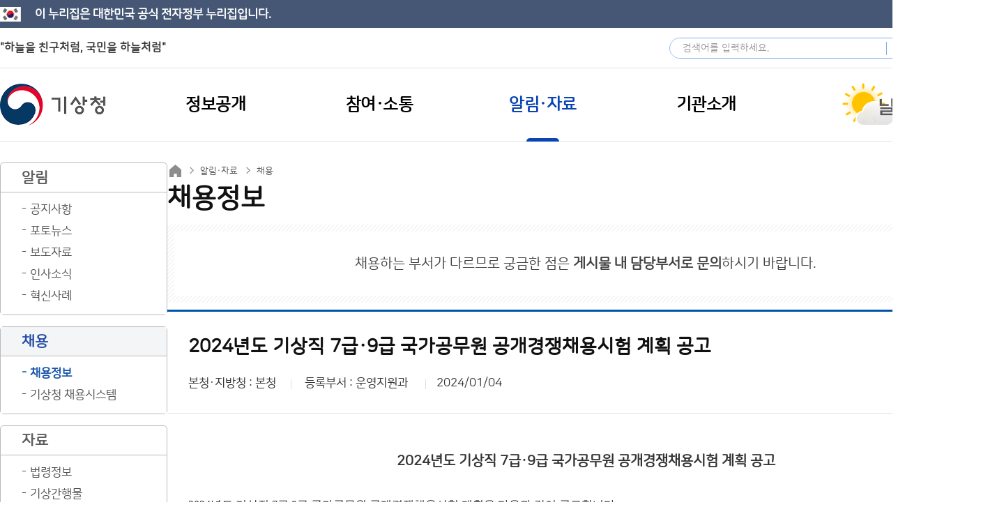

--- FILE ---
content_type: text/html;charset=utf-8
request_url: https://www.kma.go.kr/kma/news/recruit.jsp?num=2754&bid=recruit&mode=view&ses=USERSESSION&&page=19&num=2755
body_size: 30560
content:










<!DOCTYPE html>

<html lang="ko">
<head>
<meta charset="utf-8">
<meta http-equiv="X-UA-Compatible" content="IE=edge">
<meta name="format-detection" content="telephone=no, address=no, email=no">
<meta name="viewport" content="width=device-width, user-scalable=yes">
<meta name="robots" content="all">
<meta name="keywords" content="기상청-주요업무, 정보공개, 국민참여, 디지털간행물, 기상청뉴스, 기관소개 안내">
<meta name="description" content="기상청-주요업무, 정보공개, 국민참여, 디지털간행물, 기상청뉴스, 기관소개 안내">
<meta name="author" content="기상청">
<meta name="classification" content="기상청">



	



<title>알림·자료 > 채용 > 채용정보 > 상세</title>

<link rel="apple-touch-icon-precomposed" href="/kma/resources/images/common/favicon.ico">
<link rel="shortcut icon" href="/kma/resources/images/common/favicon.ico">

<link rel="stylesheet" type="text/css" href="/kma/resources/css/jquery-ui.css">
<link rel="stylesheet" type="text/css" href="/kma/resources/css/common.css">
<link rel="stylesheet" type="text/css" href="/kma/resources/css/media.css">
<!--[if IE 7]><link rel="stylesheet" type="text/css" href="/kma/resources/css/ie7.css" /><![endif]-->
<!--[if IE 8]><link rel="stylesheet" type="text/css" href="/kma/resources/css/ie8.css" /><![endif]-->
<!--[if IE 9]><link rel="stylesheet" type="text/css" href="/kma/resources/css/ie9.css" /><![endif]-->

<!-- <link rel="stylesheet" href="/kma/resources/css/swiper.css"> -->
<link rel="stylesheet" type="text/css" href="/kma/resources/css/captcha.css">

<script src="/kma/resources/js/jquery-1.11.3.min.js"></script>
<script src="/kma/resources/js/jquery-ui.js"></script>
<script src="/kma/resources/js/common.js"></script>
<script src="/kma/resources/js/clipboard.min.js"></script>
<script src="/kma/resources/js/UserScriptConf.js"></script>
<!-- START OF LOGGER TRACKING SCRIPT -->
<script src="/kma/resources/js/webstats.kma.go.kr.100004.js"></script>
<noscript><img  alt="로그" src="http://webstats.kma.go.kr/tracker.sol.tsp?u=100004&amp;js=N" width="0" height="0" /></noscript>
<!-- END OF LOGGER TRACKING SCRIPT -->
<script src="/kma/neoboard/js/comm.js"></script>

<script src="https://developers.kakao.com/sdk/js/kakao.min.js"></script>

<script>
$(function(){
	$("#container").ready(function(){
		// breadcrumbs 생성
		var html = "";
		
		
		
		
		html += "<a href=\"/kma/news/notice.jsp\">알림·자료</a>";
		
		
		
		html += "<a href=\"/kma/news/recruit.jsp\">채용</a>";
		
		
		
		
		$("#container .sub_title .breadcrumbs a:first-child").after(html);
		
		// title 생성
		var titleLabel = "채용정보";
		
		$("#container .sub_title h3").html(titleLabel);
		
		var shareTimeOut = "";
		$('.loc_share').on('click focusout', function(e) {
			e.preventDefault();
			var expanded = $(this).attr("aria-expanded");
			if(e.type == "click"){
				if(expanded == "true"){
					$(this).attr("aria-expanded", "false");
				}else{
					$(this).attr("aria-expanded", "true");
				}
				$('.loc_box .share_box').toggle();
			}else if(e.type == "focusout"){
				shareTimeOut = setTimeout(function() {
					$('.loc_box .share_box').hide();
					$('.loc_share').attr("aria-expanded", "true");
				}, 100);
			}
		});
		$('.loc_box .share_box .inbox').on('focusin focusout', function(e) {
			if(e.type == "focusin"){
				clearTimeout(shareTimeOut);
			}else if(e.type == "focusout"){
				shareTimeOut = setTimeout(function() {
					$('.loc_box .share_box').toggle();
					$('.loc_share').attr("aria-expanded", "true");
				}, 100);
			}
		});
		$('.tt.clipboard').attr('data-clipboard-text', window.location.href);
		var clipboard = new ClipboardJS('.tt.clipboard');
		clipboard.on('success', function(e) { alert('주소가 복사되었습니다.')});
		clipboard.on('error', function(e) {});
		
		/* 개발서버 KaKao init 중지 */
		Kakao.init('2e1186b8d91f899fa948ec951d8642ed');
		function kakaoSendLink(title, url) {
			Kakao.Link.sendDefault({
				objectType: 'feed',
				content: {
					title: title,
					description: '기상청',
					imageUrl: 'https://www.kma.go.kr/iphone-shortcut.png',
					imageWidth:1200,
					imageHeight:675,
					link: {
						mobileWebUrl: url,
						webUrl: url
					}
				},
				buttons: [
				{
					title: '자세히 보기',
					link: {
					mobileWebUrl: url,
					webUrl: url
					}
				}
				]
			});
		}
	
		$('.loc_box .share_box > .inbox > a').on('click', function(e) {
			e.preventDefault();
			shareTo($(this).attr('data-to'));
		});
		function shareTo(type) {
			var title = document.title;
			var url = window.location.href;
			if(type == "facebook") {
				window.open('https://www.facebook.com/sharer/sharer.php?u=' + encodeURI(url));	
			} else if(type == "X") {
				
				window.open('https://x.com/intent/tweet?text=' + title + '&url=' + encodeURI(url));	
			} else if(type == "kakao") {
				kakaoSendLink(title, url);
			}
		}
		
		new ClipboardJS('.btn');
		$('.ham li').removeClass('open on');
		$('.ham li > ul').hide();
		
		// 햄버거 메뉴 오픈
		
		
		$("li.000000002453").addClass("on open");
		
		
		
		$("li.000000002462").addClass("on open");
		$("li.000000002462").parent().show();
		
		
		
		$("li.000000002463").parent().show();
		$(".ham.mobile a").removeClass("active");$("li.000000002463").find("a").addClass("active");
		
		
		
		
		$(".mobile_tab_wrap div").on("click", function(){
			if($(this).hasClass("active")) {
				$(this).removeClass("active");
				$(".mobile_tab_wrap ul").hide();
			}else{
				$(this).addClass("active");
				$(".mobile_tab_wrap ul").show();
			}
		});
		$("#container").removeClass("display-none");
	});
});

function do_submit(f) {
	f.submit();
}

function gotoLogin(loginUrl) {
	if (confirm("실명인증이 필요한 서비스입니다. 지금 이동하시겠습니까?")) {
		location.href = loginUrl;
	}
}

</script>

</head>
<body>
	<div id="body_wrap">
			
	
	<div class="eg-nuri-top">
		<h1>이 누리집은 대한민국 공식 전자정부 누리집입니다.</h1>
	</div>
	<div class="skip_nav">
		<a href="#gnavi">메인메뉴 바로가기</a>
		<a href="#container">본문 바로가기</a>
	</div>
	<div class="eg-wrap">
		<!-- 메인 eg-area -->
		<div class="eg-area main">
			<h1>"하늘을 친구처럼, 국민을 하늘처럼"</h1>
		</div>
		<!-- 서브 eg-area -->
		<!-- <div class="eg-area">
			<h1>이 누리집은 대한민국 공식 전자정부 누리집입니다.</h1>
		</div> -->


		<div class="option">
			<div class="sch_form_group">
				<form name="global_sch_form" action="/kma/sch/search.jsp" method="get">
					<label for="global_sch_q">검색어</label>
					<input type="text" id="global_sch_q" name="q" placeholder="검색어를 입력하세요.">
					<input type="submit" id="global_sch_go" name="go" value="검색">
				</form>
			</div>
			<div class="sel lang">
				<div>
					<a href="javascript:void(0);" class="allMenuToggle">사이트맵</a>
					<!-- 사아트맵 -->
					<div class="allMenu">
						<div class="allMenuCont">
							<ul class="allMenuList">
								
								
								<li>
									<div class="site_d1">
										<h2>정보공개</h2>
									</div>
									<div class="con">
										
										
										<div class="lh">
											<a href="javascript:void(0);" class="aml_d2" tabindex="-1">행정정보공개</a>
											<div class="wrap">
											
												<div >
												
												
												
													<a href="/kma/public/adm/system_01.jsp" class="aml_d3">정보공개제도</a>
													
													
													
													
													
													
													
													
													
													
													
													
													
													
													
													
													<ul class="aml_d4">
														
														
														<li><a href="/kma/public/adm/system_01.jsp">- 제도안내</a></li>
														
														
														
														<li><a href="/kma/public/adm/system_02.jsp">- 처리절차</a></li>
														
														
														
														<li><a href="/kma/public/adm/system_03.jsp">- 이의신청</a></li>
														
														
														
														<li><a href="/kma/public/adm/system_04.jsp">- 담당자</a></li>
														
														
														
														<li><a href="/kma/public/adm/system_05.jsp">- 수수료</a></li>
														
														
														
														<li><a href="/kma/public/adm/system_06.jsp">- 비공개정보기준</a></li>
														
														
													</ul>
													
													
												
												
												
												
												
												
												
												
												
												
												
												
												
												
												
												
												
												
												
												
												
												
												
												
												
												
												
												
												
												
												
												
												
												
												
												</div>
											
												<div class="r">
												
												
												
												
												
												
												
													<a href="/kma/public/adm/rnd.jsp" class="aml_d3">연구·용역정보</a>
													
													
													
													
													
													
													
													
													<ul class="aml_d4">
														
														
														<li><a href="/kma/public/adm/rnd.jsp">- 연구·용역정보</a></li>
														
														
														
														<li><a href="/kma/public/adm/policy_research.jsp">- 정책연구</a></li>
														
														
													</ul>
													
													
												
												
												
												
												
													<a href="/kma/public/adm/budget_02.jsp" class="aml_d3">예산·재정정보</a>
													
													
													
													
													
													
													
													
													
													
													<ul class="aml_d4">
														
														
														<li><a href="/kma/public/adm/budget_02.jsp">- 예산·결산 정보</a></li>
														
														
														
														<li><a href="/kma/public/adm/budget_03.jsp">- 월별 수입징수현황</a></li>
														
														
														
														<li><a href="/kma/public/adm/budget_04.jsp">- 월별 지출집행현황</a></li>
														
														
													</ul>
													
													
												
												
												
												
												
												
												
												
												
												
												
												
												
												
												
												
												
												
												
												
												
												
												
												
												
												
												
												</div>
											
												<div class="r">
												
												
												
												
												
												
												
												
												
												
												
												
												
												
												
													<a href="/kma/public/adm/info_list.jsp" class="aml_d3">공문서 정보</a>
													
												
												
												
												
												
													<a href="/kma/public/adm/assembly.jsp" class="aml_d3">국회 관련 정보</a>
													
												
												
												
												
												
													<a href="/kma/public/adm/data.jsp" class="aml_d3">공공데이터 개방</a>
													
												
												
												
												
												
													<a href="https://www.open.go.kr/com/main/mainView.do" class="aml_d3">행정정보공개청구</a>
													
												
												
												
												
												
													<a href="/kma/public/regulation.jsp" class="aml_d3">규제 개혁</a>
													
												
												
												
												
												
													<a href="/kma/public/activeadm_01.jsp" class="aml_d3">적극 행정</a>
													
												
												
												
												</div>
											
											</div>
										</div>
										
										
										
										<div class="lc">
											<a href="javascript:void(0);" class="aml_d2" tabindex="-1">사전정보공개</a>
											<div class="wrap">
											
												<div >
												
												
												
													<a href="/kma/public/adm/open01_01.jsp" class="aml_d3">사전공개</a>
													
													
													
													
													
													
													
													
													
													
													
													
													
													
													
													
													
													
													
													
													<ul class="aml_d4">
														
														
														<li><a href="/kma/public/adm/open01_01.jsp">- 기상정보</a></li>
														
														
														
														<li><a href="/kma/public/adm/open01_02.jsp">- 기후 통계정보</a></li>
														
														
														
														<li><a href="/kma/public/adm/open01_03.jsp">- 태풍 황사정보</a></li>
														
														
														
														<li><a href="/kma/public/adm/open01_04.jsp">- 지진 화산정보</a></li>
														
														
														
														<li><a href="/kma/public/adm/open01_05.jsp">- 기상관측정보</a></li>
														
														
														
														<li><a href="/kma/public/adm/open01_06.jsp">- 재정계약정보</a></li>
														
														
														
														<li><a href="/kma/public/adm/open01_07.jsp">- 행정감시정보</a></li>
														
														
														
														<li><a href="/kma/public/adm/open01_08.jsp">- 공공사무정보</a></li>
														
														
													</ul>
													
													
												
												
												
												
												
													<a href="/kma/public/adm/open02.jsp" class="aml_d3">사전정보공표목록</a>
													
												
												
												
												</div>
											
											</div>
										</div>
										
										
										
										<div class="lc">
											<a href="javascript:void(0);" class="aml_d2" tabindex="-1">청렴정보공개</a>
											<div class="wrap">
											
												<div >
												
												
												
													<a href="/kma/public/integrity_01.jsp" class="aml_d3">청렴자료공개</a>
													
													
													
													
													
													
													
													
													
													
													
													
													<ul class="aml_d4">
														
														
														<li><a href="/kma/public/integrity_01.jsp">- 반부패·청렴현황</a></li>
														
														
														
														<li><a href="/kma/public/integrity_02.jsp">- 감사정보</a></li>
														
														
														
														<li><a href="/kma/public/integrity_03.jsp">- 입찰·계약 현황</a></li>
														
														
														
														<li><a href="/kma/public/integrity_04.jsp">- 업무추진비</a></li>
														
														
													</ul>
													
													
												
												
												
												
												
													<a href="/kma/public/clean_policy_01.jsp" class="aml_d3">정책실명제</a>
													
													
													
													
													
													
													
													
													<ul class="aml_d4">
														
														
														<li><a href="/kma/public/clean_policy_01.jsp">- 실명제 대상 목록</a></li>
														
														
														
														<li><a href="/kma/public/clean_policy_02.jsp">- 국민신청 실명제</a></li>
														
														
													</ul>
													
													
												
												
												
												</div>
											
											</div>
										</div>
										
										
									</div>
								</li>
								
								
								
								<li>
									<div class="site_d1">
										<h2>참여·소통</h2>
									</div>
									<div class="con">
										
										
										<div class="lh">
											<a href="javascript:void(0);" class="aml_d2" tabindex="-1">참여</a>
											<div class="wrap">
											
												<div >
												
												
												
													<a href="/kma/exp/guide.jsp" class="aml_d3">체험학습</a>
													
													
													
													
													
													
													
													
													
													
													<ul class="aml_d4">
														
														
														<li><a href="/kma/exp/guide.jsp">- 체험학습 안내</a></li>
														
														
														
														<li><a href="/kma/exp/programs.jsp">- 체험학습 신청</a></li>
														
														
														
														<li><a href="/kma/exp/my_programs.jsp">- 예약확인&취소</a></li>
														
														
													</ul>
													
													
												
												
												
												
												
												
												
												
												
												
												
												
												
												
												
												
												
												
												
												</div>
											
												<div class="r">
												
												
												
												
												
												
												
													<a href="/kma/citizen/preview.jsp" class="aml_d3">기상청 견학</a>
													
													
													
													
													
													
													
													
													
													
													
													
													
													
													
													
													
													
													
													
													
												
												
												
												
												
													<a href="/kma/citizen/museum.jsp" class="aml_d3">박물관·과학관</a>
													
												
												
												
												
												
													<a href="https://www.kma.go.kr/kids/index.jsp" class="aml_d3">어린이 기상교실</a>
													
												
												
												
												
												
													<a href="https://www.kma.go.kr/eqk_pub" class="aml_d3">지진과학관</a>
													
												
												
												
												</div>
											
											</div>
										</div>
										
										
										
										<div class="lc">
											<a href="javascript:void(0);" class="aml_d2" tabindex="-1">소통</a>
											<div class="wrap">
											
												<div >
												
												
												
													<a href="/kma/citizen/minwon_01.jsp" class="aml_d3">민원·상담</a>
													
													
													
													
													
													
													
													
													
													
													<ul class="aml_d4">
														
														
														<li><a href="/kma/citizen/minwon_01.jsp">- 민원(국민신문고)</a></li>
														
														
														
														<li><a href="/kma/citizen/minwon_02.jsp">- 110채팅상담(권익위)</a></li>
														
														
														
														<li><a href="/kma/citizen/minwon_03.jsp">- 131기상콜센터(날씨상담)</a></li>
														
														
													</ul>
													
													
												
												
												
												
												
												
												
												
												
												
												
												
												
												
												
												</div>
											
												<div class="r">
												
												
												
												
												
												
												
													<a href="/kma/citizen/minwon_04.jsp" class="aml_d3">기상민원</a>
													
												
												
												
												
												
													<a href="/kma/citizen/rop_ombudsman.jsp" class="aml_d3">제안·신고</a>
													
													
													
													
													
													
													
													
													
													
													<ul class="aml_d4">
														
														
														<li><a href="/kma/citizen/rop_ombudsman.jsp">- 청렴옴부즈만</a></li>
														
														
														
														<li><a href="/kma/citizen/rop_proposal.jsp">- 국민제안</a></li>
														
														
														
														<li><a href="/kma/citizen/rop_ebudget.jsp">- 부패신고센터</a></li>
														
														
													</ul>
													
													
												
												
												
												
												
												
												
												</div>
											
												<div class="r">
												
												
												
												
												
												
												
												
												
												
												
												
												
												
												
													<a href="/kma/citizen/hearing.jsp" class="aml_d3">토론</a>
													
													
													
													
													
													
													
													
													<ul class="aml_d4">
														
														
														<li><a href="/kma/citizen/hearing.jsp">- 정책토론</a></li>
														
														
														
														<li><a href="/kma/citizen/discuss.jsp">- 자유토론</a></li>
														
														
													</ul>
													
													
												
												
												
												</div>
											
											</div>
										</div>
										
										
									</div>
								</li>
								
								
								
								<li>
									<div class="site_d1">
										<h2>알림·자료</h2>
									</div>
									<div class="con">
										
										
										<div class="lh">
											<a href="javascript:void(0);" class="aml_d2" tabindex="-1">알림</a>
											<div class="wrap">
											
												<div >
												
												
												
													<a href="/kma/news/notice.jsp" class="aml_d3">공지사항</a>
													
												
												
												
												
												
													<a href="/kma/news/photo.jsp" class="aml_d3">포토뉴스</a>
													
												
												
												
												
												
													<a href="/kma/news/press_01.jsp" class="aml_d3">보도자료</a>
													
													
													
													
													
													
													
													
													<ul class="aml_d4">
														
														
														<li><a href="/kma/news/press_01.jsp">- 본청</a></li>
														
														
														
														<li><a href="/kma/news/press_02.jsp">- 소속기관(각 지방청)</a></li>
														
														
													</ul>
													
													
												
												
												
												
												
												
												
												
												
												
												
												</div>
											
												<div class="r">
												
												
												
												
												
												
												
												
												
												
												
												
												
												
												
													<a href="/kma/news/hr.jsp" class="aml_d3">인사소식</a>
													
												
												
												
												
												
													<a href="/kma/news/innovation.jsp" class="aml_d3">혁신사례</a>
													
												
												
												
												</div>
											
											</div>
										</div>
										
										
										
										<div class="lc">
											<a href="javascript:void(0);" class="aml_d2" tabindex="-1">채용</a>
											<div class="wrap">
											
												<div >
												
												
												
													<a href="/kma/news/recruit.jsp" class="aml_d3">채용정보</a>
													
												
												
												
												
												
													<a href="/kma/news/recruitSystem.jsp" class="aml_d3">기상청 채용시스템</a>
													
												
												
												
												</div>
											
											</div>
										</div>
										
										
										
										<div class="lc">
											<a href="javascript:void(0);" class="aml_d2" tabindex="-1">자료</a>
											<div class="wrap">
											
												<div >
												
												
												
													<a href="/kma/news/law_01.jsp" class="aml_d3">법령정보</a>
													
													
													
													
													
													
													
													
													
													
													
													
													<ul class="aml_d4">
														
														
														<li><a href="/kma/news/law_01.jsp">- 소관법령</a></li>
														
														
														
														<li><a href="/kma/news/law_02.jsp">- 훈령 예규</a></li>
														
														
														
														<li><a href="/kma/news/law_03.jsp">- 고시</a></li>
														
														
														
														<li><a href="/kma/news/law_04.jsp">- 입법예고</a></li>
														
														
													</ul>
													
													
												
												
												
												
												
												
												
												
												
												
												
												
												
												
												
												</div>
											
												<div class="r">
												
												
												
												
												
												
												
													<a href="/kma/news/pub.jsp" class="aml_d3">기상간행물</a>
													
												
												
												
												
												
													<a href="/kma/news/photoExhibition.jsp" class="aml_d3">기상기후 사진전</a>
													
												
												
												
												
												
													<a href="/kma/news/disasterpreventionvideo.jsp" class="aml_d3">재해예방 영상</a>
													
												
												
												
												</div>
											
											</div>
										</div>
										
										
									</div>
								</li>
								
								
								
								<li>
									<div class="site_d1">
										<h2>기관소개</h2>
									</div>
									<div class="con">
										
										
										<div class="lh">
											<a href="javascript:void(0);" class="aml_d2" tabindex="-1">기상청 소개</a>
											<div class="wrap">
											
												<div >
												
												
												
													<a href="/kma/org/intro_vision.jsp" class="aml_d3">기상청 안내</a>
													
													
													
													
													
													
													
													
													
													
													
													
													<ul class="aml_d4">
														
														
														<li><a href="/kma/org/intro_vision.jsp">- 임무·이상</a></li>
														
														
														
														<li><a href="/kma/org/intro_history.jsp">- 연혁</a></li>
														
														
														
														<li><a href="/kma/org/intro.jsp">- 기상청 홍보</a></li>
														
														
														
														<li><a href="/kma/org/intro_mi.jsp">- 기상청 문양</a></li>
														
														
													</ul>
													
													
												
												
												
												
												
												
												
												
												
												
												
												
												
												
												
												
												
												
												
												</div>
											
												<div class="r">
												
												
												
												
												
												
												
													<a href="/kma/org/chief/about_01.jsp" class="aml_d3">청장 소개</a>
													
													
													
													
													
													
													
													
													
													
													
													
													<ul class="aml_d4">
														
														
														<li><a href="/kma/org/chief/about_01.jsp">- 청장 인사말</a></li>
														
														
														
														<li><a href="/kma/org/chief/about_02.jsp">- 주요약력</a></li>
														
														
														
														<li><a href="/kma/org/chief/about_03.jsp">- 일정365</a></li>
														
														
														
														<li><a href="/kma/org/chief/about_04.jsp">- 청장과의 대화</a></li>
														
														
													</ul>
													
													
												
												
												
												
												
												
												
												
												
												
												
												
												
												
												
												</div>
											
												<div class="r">
												
												
												
												
												
												
												
												
												
												
												
													<a href="/kma/org/chief/generation_01.jsp" class="aml_d3">역대 기관장</a>
													
													
													
													
													
													
													
													
													<ul class="aml_d4">
														
														
														<li><a href="/kma/org/chief/generation_01.jsp">- 기상청장/차장</a></li>
														
														
														
														<li><a href="/kma/org/chief/generation_02.jsp">- 기상대장</a></li>
														
														
													</ul>
													
													
												
												
												
												
												
													<a href="/kma/org/deputy.jsp" class="aml_d3">차장 소개</a>
													
												
												
												
												
												
													<a href="/kma/org/system/org_chart.jsp" class="aml_d3">조직·업무안내</a>
													
													
													
													
													
													
													
													
													
													
													
													
													<ul class="aml_d4">
														
														
														<li><a href="/kma/org/system/org_chart.jsp">- 조직도</a></li>
														
														
														
														<li><a href="/kma/org/system/org_affiliated.jsp">- 소속·산하기관</a></li>
														
														
														
														<li><a href="/kma/org/system/org_staff.jsp">- 업무안내</a></li>
														
														
														
														<li><a href="/kma/org/location.jsp">- 찾아오시는 길</a></li>
														
														
													</ul>
													
													
												
												
												
												</div>
											
											</div>
										</div>
										
										
										
										<div class="lc">
											<a href="javascript:void(0);" class="aml_d2" tabindex="-1">주요업무</a>
											<div class="wrap">
											
												<div >
												
												
												
													<a href="/kma/org/introduce.jsp" class="aml_d3">기상업무 소개</a>
													
												
												
												
												
												
													<a href="/kma/org/plan01.jsp" class="aml_d3">중기발전계획</a>
													
												
												
												
												
												
												
												
												
												
												
												
												</div>
											
												<div class="r">
												
												
												
												
												
												
												
												
												
												
												
													<a href="/kma/org/plan02.jsp" class="aml_d3">주요업무계획</a>
													
												
												
												
												
												
													<a href="/kma/org/perf.jsp" class="aml_d3">성과관리</a>
													
												
												
												
												</div>
											
											</div>
										</div>
										
										
									</div>
								</li>
								
								
							</ul>
							<!-- //.allMenuList -->
						</div>
						<!-- //.allMenuCont -->
					</div>
					<!-- // 사이트맵 -->
				</div>
				<a href="javascript:void(0);" title="리스트열기">Language</a>
				<ul class="target">
					<li><a href="https://www.kma.go.kr/neng/index.do" target="_blank" title="새창열림">English</a></li>
					<li><a href="https://www.kma.go.kr/nchn/index.do" target="_blank" title="새창열림">中文</a></li>
					<li><a href="https://www.kma.go.kr/njpn/index.do" target="_blank" title="새창열림">日本語</a></li>
				</ul>
			</div>
		</div>
		
	</div>
	



<!-- S : GNB -->
<div id="header">
	<div class="global_bot_wrap">
		<div class="global_bot">
			<h1>
				<a href="/kma/" class="sprite">기상청</a>
			</h1>
			<div class="ham_btn_wrap mobile">
				<a href="javascript:void(0);" class="ham_btn_search">모바일 검색 버튼</a> 
				<a href="javascript:void(0);" class="ham_btn">모바일 메뉴 버튼</a>
			</div>
			<div class="gnb_wrap">
				<!-- S : GNB -->
				<div class="gnb gnb_bg6" id="gnavi">
					<ul>
						
						<li class="l_title1 tile">
							<a href="/kma/public/adm/system_01.jsp">
								<span>정보공개</span>
							</a>
							<div class="sub_gnb_wrap" style="display: none;">
								<div>
									<ul class="l_list_1 allMenuList">
										
										<li class="on">
											<div class="site_d1">
												<h2>정보공개</h2>
											</div>
											<div class="con">
												
												
												<div class="lh">
													<a href="javascript:void(0);" class="aml_d2" tabindex="-1">행정정보공개</a>
													<div class="wrap">
													
														<div >
														
														
														
															<a href="/kma/public/adm/system_01.jsp" class="aml_d3" target="_self">정보공개제도</a>
															
															
															
															
															
															
															
															
															
															
															
															
															
															
															
															
															<ul class="aml_d4">
																
																
																<li><a href="/kma/public/adm/system_01.jsp" target="_self">- 제도안내</a></li>
																
																
																
																<li><a href="/kma/public/adm/system_02.jsp" target="_self">- 처리절차</a></li>
																
																
																
																<li><a href="/kma/public/adm/system_03.jsp" target="_self">- 이의신청</a></li>
																
																
																
																<li><a href="/kma/public/adm/system_04.jsp" target="_self">- 담당자</a></li>
																
																
																
																<li><a href="/kma/public/adm/system_05.jsp" target="_self">- 수수료</a></li>
																
																
																
																<li><a href="/kma/public/adm/system_06.jsp" target="_self">- 비공개정보기준</a></li>
																
																
															</ul>
															
															
														
														
														
														
														
														
														
														
														
														
														
														
														
														
														
														
														
														
														
														
														
														
														
														
														
														
														
														
														
														
														
														
														
														
														
														</div>
													
														<div class="r">
														
														
														
														
														
														
														
															<a href="/kma/public/adm/rnd.jsp" class="aml_d3" target="_self">연구·용역정보</a>
															
															
															
															
															
															
															
															
															<ul class="aml_d4">
																
																
																<li><a href="/kma/public/adm/rnd.jsp" target="_self">- 연구·용역정보</a></li>
																
																
																
																<li><a href="/kma/public/adm/policy_research.jsp" target="_self">- 정책연구</a></li>
																
																
															</ul>
															
															
														
														
														
														
														
															<a href="/kma/public/adm/budget_02.jsp" class="aml_d3" target="_self">예산·재정정보</a>
															
															
															
															
															
															
															
															
															
															
															<ul class="aml_d4">
																
																
																<li><a href="/kma/public/adm/budget_02.jsp" target="_self">- 예산·결산 정보</a></li>
																
																
																
																<li><a href="/kma/public/adm/budget_03.jsp" target="_self">- 월별 수입징수현황</a></li>
																
																
																
																<li><a href="/kma/public/adm/budget_04.jsp" target="_self">- 월별 지출집행현황</a></li>
																
																
															</ul>
															
															
														
														
														
														
														
														
														
														
														
														
														
														
														
														
														
														
														
														
														
														
														
														
														
														
														
														
														
														</div>
													
														<div class="r">
														
														
														
														
														
														
														
														
														
														
														
														
														
														
														
															<a href="/kma/public/adm/info_list.jsp" class="aml_d3" target="_self">공문서 정보</a>
															
														
														
														
														
														
															<a href="/kma/public/adm/assembly.jsp" class="aml_d3" target="_self">국회 관련 정보</a>
															
														
														
														
														
														
															<a href="/kma/public/adm/data.jsp" class="aml_d3" target="_self">공공데이터 개방</a>
															
														
														
														
														
														
															<a href="https://www.open.go.kr/com/main/mainView.do" class="aml_d3" target="_blank">행정정보공개청구</a>
															
														
														
														
														
														
															<a href="/kma/public/regulation.jsp" class="aml_d3" target="_self">규제 개혁</a>
															
														
														
														
														
														
															<a href="/kma/public/activeadm_01.jsp" class="aml_d3" target="_self">적극 행정</a>
															
														
														
														
														</div>
													
													</div>
												</div>
												
												
												
												<div class="lc">
													<a href="javascript:void(0);" class="aml_d2" tabindex="-1">사전정보공개</a>
													<div class="wrap">
													
														<div >
														
														
														
															<a href="/kma/public/adm/open01_01.jsp" class="aml_d3" target="_self">사전공개</a>
															
															
															
															
															
															
															
															
															
															
															
															
															
															
															
															
															
															
															
															
															<ul class="aml_d4">
																
																
																<li><a href="/kma/public/adm/open01_01.jsp" target="_self">- 기상정보</a></li>
																
																
																
																<li><a href="/kma/public/adm/open01_02.jsp" target="_self">- 기후 통계정보</a></li>
																
																
																
																<li><a href="/kma/public/adm/open01_03.jsp" target="_self">- 태풍 황사정보</a></li>
																
																
																
																<li><a href="/kma/public/adm/open01_04.jsp" target="_self">- 지진 화산정보</a></li>
																
																
																
																<li><a href="/kma/public/adm/open01_05.jsp" target="_self">- 기상관측정보</a></li>
																
																
																
																<li><a href="/kma/public/adm/open01_06.jsp" target="_self">- 재정계약정보</a></li>
																
																
																
																<li><a href="/kma/public/adm/open01_07.jsp" target="_self">- 행정감시정보</a></li>
																
																
																
																<li><a href="/kma/public/adm/open01_08.jsp" target="_self">- 공공사무정보</a></li>
																
																
															</ul>
															
															
														
														
														
														
														
															<a href="/kma/public/adm/open02.jsp" class="aml_d3" target="_self">사전정보공표목록</a>
															
														
														
														
														</div>
													
													</div>
												</div>
												
												
												
												<div class="lc">
													<a href="javascript:void(0);" class="aml_d2" tabindex="-1">청렴정보공개</a>
													<div class="wrap">
													
														<div >
														
														
														
															<a href="/kma/public/integrity_01.jsp" class="aml_d3" target="_self">청렴자료공개</a>
															
															
															
															
															
															
															
															
															
															
															
															
															<ul class="aml_d4">
																
																
																<li><a href="/kma/public/integrity_01.jsp" target="_self">- 반부패·청렴현황</a></li>
																
																
																
																<li><a href="/kma/public/integrity_02.jsp" target="_self">- 감사정보</a></li>
																
																
																
																<li><a href="/kma/public/integrity_03.jsp" target="_self">- 입찰·계약 현황</a></li>
																
																
																
																<li><a href="/kma/public/integrity_04.jsp" target="_self">- 업무추진비</a></li>
																
																
															</ul>
															
															
														
														
														
														
														
															<a href="/kma/public/clean_policy_01.jsp" class="aml_d3" target="_self">정책실명제</a>
															
															
															
															
															
															
															
															
															<ul class="aml_d4">
																
																
																<li><a href="/kma/public/clean_policy_01.jsp" target="_self">- 실명제 대상 목록</a></li>
																
																
																
																<li><a href="/kma/public/clean_policy_02.jsp" target="_self">- 국민신청 실명제</a></li>
																
																
															</ul>
															
															
														
														
														
														</div>
													
													</div>
												</div>
												
												
											</div>
										</li>
										
									</ul>
								</div>
							</div>
						</li>
						
						<li class="l_title1 tile">
							<a href="/kma/exp/guide.jsp">
								<span>참여·소통</span>
							</a>
							<div class="sub_gnb_wrap" style="display: none;">
								<div>
									<ul class="l_list_1 allMenuList">
										
										<li class="on">
											<div class="site_d1">
												<h2>참여·소통</h2>
											</div>
											<div class="con">
												
												
												<div class="lh">
													<a href="javascript:void(0);" class="aml_d2" tabindex="-1">참여</a>
													<div class="wrap">
													
														<div >
														
														
														
															<a href="/kma/exp/guide.jsp" class="aml_d3" target="_self">체험학습</a>
															
															
															
															
															
															
															
															
															
															
															<ul class="aml_d4">
																
																
																<li><a href="/kma/exp/guide.jsp" target="_self">- 체험학습 안내</a></li>
																
																
																
																<li><a href="/kma/exp/programs.jsp" target="_self">- 체험학습 신청</a></li>
																
																
																
																<li><a href="/kma/exp/my_programs.jsp" target="_self">- 예약확인&취소</a></li>
																
																
															</ul>
															
															
														
														
														
														
														
														
														
														
														
														
														
														
														
														
														
														
														
														
														
														</div>
													
														<div class="r">
														
														
														
														
														
														
														
															<a href="/kma/citizen/preview.jsp" class="aml_d3" target="_self">기상청 견학</a>
															
															
															
															
															
															
															
															
															
															
															
															
															
															
															
															
															
															
															
															
															
														
														
														
														
														
															<a href="/kma/citizen/museum.jsp" class="aml_d3" target="_self">박물관·과학관</a>
															
														
														
														
														
														
															<a href="https://www.kma.go.kr/kids/index.jsp" class="aml_d3" target="_blank">어린이 기상교실</a>
															
														
														
														
														
														
															<a href="https://www.kma.go.kr/eqk_pub" class="aml_d3" target="_blank">지진과학관</a>
															
														
														
														
														</div>
													
													</div>
												</div>
												
												
												
												<div class="lc">
													<a href="javascript:void(0);" class="aml_d2" tabindex="-1">소통</a>
													<div class="wrap">
													
														<div >
														
														
														
															<a href="/kma/citizen/minwon_01.jsp" class="aml_d3" target="_self">민원·상담</a>
															
															
															
															
															
															
															
															
															
															
															<ul class="aml_d4">
																
																
																<li><a href="/kma/citizen/minwon_01.jsp" target="_self">- 민원(국민신문고)</a></li>
																
																
																
																<li><a href="/kma/citizen/minwon_02.jsp" target="_self">- 110채팅상담(권익위)</a></li>
																
																
																
																<li><a href="/kma/citizen/minwon_03.jsp" target="_self">- 131기상콜센터(날씨상담)</a></li>
																
																
															</ul>
															
															
														
														
														
														
														
														
														
														
														
														
														
														
														
														
														
														</div>
													
														<div class="r">
														
														
														
														
														
														
														
															<a href="/kma/citizen/minwon_04.jsp" class="aml_d3" target="_self">기상민원</a>
															
														
														
														
														
														
															<a href="/kma/citizen/rop_ombudsman.jsp" class="aml_d3" target="_self">제안·신고</a>
															
															
															
															
															
															
															
															
															
															
															<ul class="aml_d4">
																
																
																<li><a href="/kma/citizen/rop_ombudsman.jsp" target="_self">- 청렴옴부즈만</a></li>
																
																
																
																<li><a href="/kma/citizen/rop_proposal.jsp" target="_self">- 국민제안</a></li>
																
																
																
																<li><a href="/kma/citizen/rop_ebudget.jsp" target="_self">- 부패신고센터</a></li>
																
																
															</ul>
															
															
														
														
														
														
														
														
														
														</div>
													
														<div class="r">
														
														
														
														
														
														
														
														
														
														
														
														
														
														
														
															<a href="/kma/citizen/hearing.jsp" class="aml_d3" target="_self">토론</a>
															
															
															
															
															
															
															
															
															<ul class="aml_d4">
																
																
																<li><a href="/kma/citizen/hearing.jsp" target="_self">- 정책토론</a></li>
																
																
																
																<li><a href="/kma/citizen/discuss.jsp" target="_self">- 자유토론</a></li>
																
																
															</ul>
															
															
														
														
														
														</div>
													
													</div>
												</div>
												
												
											</div>
										</li>
										
									</ul>
								</div>
							</div>
						</li>
						
						<li class="l_title1 tile">
							<a href="/kma/news/notice.jsp">
								<span>알림·자료</span>
							</a>
							<div class="sub_gnb_wrap" style="display: none;">
								<div>
									<ul class="l_list_1 allMenuList">
										
										<li class="on">
											<div class="site_d1">
												<h2>알림·자료</h2>
											</div>
											<div class="con">
												
												
												<div class="lh">
													<a href="javascript:void(0);" class="aml_d2" tabindex="-1">알림</a>
													<div class="wrap">
													
														<div >
														
														
														
															<a href="/kma/news/notice.jsp" class="aml_d3" target="_self">공지사항</a>
															
														
														
														
														
														
															<a href="/kma/news/photo.jsp" class="aml_d3" target="_self">포토뉴스</a>
															
														
														
														
														
														
															<a href="/kma/news/press_01.jsp" class="aml_d3" target="_self">보도자료</a>
															
															
															
															
															
															
															
															
															<ul class="aml_d4">
																
																
																<li><a href="/kma/news/press_01.jsp" target="_self">- 본청</a></li>
																
																
																
																<li><a href="/kma/news/press_02.jsp" target="_self">- 소속기관(각 지방청)</a></li>
																
																
															</ul>
															
															
														
														
														
														
														
														
														
														
														
														
														
														</div>
													
														<div class="r">
														
														
														
														
														
														
														
														
														
														
														
														
														
														
														
															<a href="/kma/news/hr.jsp" class="aml_d3" target="_self">인사소식</a>
															
														
														
														
														
														
															<a href="/kma/news/innovation.jsp" class="aml_d3" target="_self">혁신사례</a>
															
														
														
														
														</div>
													
													</div>
												</div>
												
												
												
												<div class="lc">
													<a href="javascript:void(0);" class="aml_d2" tabindex="-1">채용</a>
													<div class="wrap">
													
														<div >
														
														
														
															<a href="/kma/news/recruit.jsp" class="aml_d3" target="_self">채용정보</a>
															
														
														
														
														
														
															<a href="/kma/news/recruitSystem.jsp" class="aml_d3" target="_self">기상청 채용시스템</a>
															
														
														
														
														</div>
													
													</div>
												</div>
												
												
												
												<div class="lc">
													<a href="javascript:void(0);" class="aml_d2" tabindex="-1">자료</a>
													<div class="wrap">
													
														<div >
														
														
														
															<a href="/kma/news/law_01.jsp" class="aml_d3" target="_self">법령정보</a>
															
															
															
															
															
															
															
															
															
															
															
															
															<ul class="aml_d4">
																
																
																<li><a href="/kma/news/law_01.jsp" target="_self">- 소관법령</a></li>
																
																
																
																<li><a href="/kma/news/law_02.jsp" target="_self">- 훈령 예규</a></li>
																
																
																
																<li><a href="/kma/news/law_03.jsp" target="_self">- 고시</a></li>
																
																
																
																<li><a href="/kma/news/law_04.jsp" target="_self">- 입법예고</a></li>
																
																
															</ul>
															
															
														
														
														
														
														
														
														
														
														
														
														
														
														
														
														
														</div>
													
														<div class="r">
														
														
														
														
														
														
														
															<a href="/kma/news/pub.jsp" class="aml_d3" target="_self">기상간행물</a>
															
														
														
														
														
														
															<a href="/kma/news/photoExhibition.jsp" class="aml_d3" target="_self">기상기후 사진전</a>
															
														
														
														
														
														
															<a href="/kma/news/disasterpreventionvideo.jsp" class="aml_d3" target="_self">재해예방 영상</a>
															
														
														
														
														</div>
													
													</div>
												</div>
												
												
											</div>
										</li>
										
									</ul>
								</div>
							</div>
						</li>
						
						<li class="l_title1 tile">
							<a href="/kma/org/intro_vision.jsp">
								<span>기관소개</span>
							</a>
							<div class="sub_gnb_wrap" style="display: none;">
								<div>
									<ul class="l_list_1 allMenuList">
										
										<li class="on">
											<div class="site_d1">
												<h2>기관소개</h2>
											</div>
											<div class="con">
												
												
												<div class="lh">
													<a href="javascript:void(0);" class="aml_d2" tabindex="-1">기상청 소개</a>
													<div class="wrap">
													
														<div >
														
														
														
															<a href="/kma/org/intro_vision.jsp" class="aml_d3" target="_self">기상청 안내</a>
															
															
															
															
															
															
															
															
															
															
															
															
															<ul class="aml_d4">
																
																
																<li><a href="/kma/org/intro_vision.jsp" target="_self">- 임무·이상</a></li>
																
																
																
																<li><a href="/kma/org/intro_history.jsp" target="_self">- 연혁</a></li>
																
																
																
																<li><a href="/kma/org/intro.jsp" target="_self">- 기상청 홍보</a></li>
																
																
																
																<li><a href="/kma/org/intro_mi.jsp" target="_self">- 기상청 문양</a></li>
																
																
															</ul>
															
															
														
														
														
														
														
														
														
														
														
														
														
														
														
														
														
														
														
														
														
														</div>
													
														<div class="r">
														
														
														
														
														
														
														
															<a href="/kma/org/chief/about_01.jsp" class="aml_d3" target="_self">청장 소개</a>
															
															
															
															
															
															
															
															
															
															
															
															
															<ul class="aml_d4">
																
																
																<li><a href="/kma/org/chief/about_01.jsp" target="_self">- 청장 인사말</a></li>
																
																
																
																<li><a href="/kma/org/chief/about_02.jsp" target="_self">- 주요약력</a></li>
																
																
																
																<li><a href="/kma/org/chief/about_03.jsp" target="_self">- 일정365</a></li>
																
																
																
																<li><a href="/kma/org/chief/about_04.jsp" target="_self">- 청장과의 대화</a></li>
																
																
															</ul>
															
															
														
														
														
														
														
														
														
														
														
														
														
														
														
														
														
														</div>
													
														<div class="r">
														
														
														
														
														
														
														
														
														
														
														
															<a href="/kma/org/chief/generation_01.jsp" class="aml_d3" target="_self">역대 기관장</a>
															
															
															
															
															
															
															
															
															<ul class="aml_d4">
																
																
																<li><a href="/kma/org/chief/generation_01.jsp" target="_self">- 기상청장/차장</a></li>
																
																
																
																<li><a href="/kma/org/chief/generation_02.jsp" target="_self">- 기상대장</a></li>
																
																
															</ul>
															
															
														
														
														
														
														
															<a href="/kma/org/deputy.jsp" class="aml_d3" target="_self">차장 소개</a>
															
														
														
														
														
														
															<a href="/kma/org/system/org_chart.jsp" class="aml_d3" target="_self">조직·업무안내</a>
															
															
															
															
															
															
															
															
															
															
															
															
															<ul class="aml_d4">
																
																
																<li><a href="/kma/org/system/org_chart.jsp" target="_self">- 조직도</a></li>
																
																
																
																<li><a href="/kma/org/system/org_affiliated.jsp" target="_self">- 소속·산하기관</a></li>
																
																
																
																<li><a href="/kma/org/system/org_staff.jsp" target="_self">- 업무안내</a></li>
																
																
																
																<li><a href="/kma/org/location.jsp" target="_self">- 찾아오시는 길</a></li>
																
																
															</ul>
															
															
														
														
														
														</div>
													
													</div>
												</div>
												
												
												
												<div class="lc">
													<a href="javascript:void(0);" class="aml_d2" tabindex="-1">주요업무</a>
													<div class="wrap">
													
														<div >
														
														
														
															<a href="/kma/org/introduce.jsp" class="aml_d3" target="_self">기상업무 소개</a>
															
														
														
														
														
														
															<a href="/kma/org/plan01.jsp" class="aml_d3" target="_self">중기발전계획</a>
															
														
														
														
														
														
														
														
														
														
														
														
														</div>
													
														<div class="r">
														
														
														
														
														
														
														
														
														
														
														
															<a href="/kma/org/plan02.jsp" class="aml_d3" target="_self">주요업무계획</a>
															
														
														
														
														
														
															<a href="/kma/org/perf.jsp" class="aml_d3" target="_self">성과관리</a>
															
														
														
														
														</div>
													
													</div>
												</div>
												
												
											</div>
										</li>
										
									</ul>
								</div>
							</div>
						</li>
						
					</ul>
					<a href="https://www.weather.go.kr/w/index.do" class="" target="_blank" title="새창열림"> 
						<span>
							<img src="/kma/resources/images/common/icon_weather_nuri.png" alt="날씨누리" title="새창열림">
						</span>
					</a>
				</div>
				<!-- E : GNB -->

				<!-- ham = hamburger = gnb_m -->

				<!-- E : ham -->
			</div>
		</div>
		<!-- ham = hamburger = gnb_m -->
		<div class="ham mobile">
			<div class="ham_top_wrap">
				<a href="/kma/" class="home"><span>홈</span></a>
				<div class="option">
					<div class="sel lang">
						<a href="javascript:void(0);">Language</a>
						<ul class="target">
							<li><a href="https://www.kma.go.kr/neng/index.do">English</a></li>
							<li><a href="https://www.kma.go.kr/nchn/index.do">中文</a></li>
							<li><a href="https://www.kma.go.kr/njpn/index.do">日本語</a></li>
						</ul>
						<span class="arr"></span>
					</div>
					<div class="sel wd">
						<a href="https://www.weather.go.kr/w/index.do" target="_blank" title="날씨누리 새창열림">날씨누리</a>
					</div>
				</div>
				<a href="javascript:void(0);" class="ham_close" style="display: inline;"><span>햄버거메뉴 닫기</span></a>

			</div>
			<ul>
				
				
				
					
					<li class="l_title1 000000002369"><a href="/kma/public/adm/system_01.jsp"><span>정보공개</span></a> 
						
						<ul class="l_list_1">
							
							
							<li class="000000002370"><a href="/kma/public/adm/system_01.jsp"><span>행정정보공개</span></a>
								
								<ul>
								
								
									<li class="000000002371"><a href="/kma/public/adm/system_01.jsp"><span>정보공개제도</span></a>
									
										
										
										
									
									</li>
								
								
								
									<li class="000000002378"><a href="/kma/public/adm/rnd.jsp"><span>연구·용역정보</span></a>
									
										
										
										
									
									</li>
								
								
								
									<li class="000000002381"><a href="/kma/public/adm/budget_02.jsp"><span>예산·재정정보</span></a>
									
										
										
										
									
									</li>
								
								
								
									<li class="000000002386"><a href="/kma/public/adm/info_list.jsp"><span>공문서 정보</span></a>
									
									</li>
								
								
								
									<li class="000000002387"><a href="/kma/public/adm/assembly.jsp"><span>국회 관련 정보</span></a>
									
									</li>
								
								
								
									<li class="000000002388"><a href="/kma/public/adm/data.jsp"><span>공공데이터 개방</span></a>
									
									</li>
								
								
								
									<li class="000000002389"><a href="https://www.open.go.kr/com/main/mainView.do"><span>행정정보공개청구</span></a>
									
									</li>
								
								
								
									<li class="000000002390"><a href="/kma/public/regulation.jsp"><span>규제 개혁</span></a>
									
									</li>
								
								
								
									<li class="000000002391"><a href="/kma/public/activeadm_01.jsp"><span>적극 행정</span></a>
									
									</li>
								
								
								</ul>
								
								</li>
							
							
							
							<li class="000000002392"><a href="/kma/public/adm/open01_01.jsp"><span>사전정보공개</span></a>
								
								<ul>
								
								
									<li class="000000002393"><a href="/kma/public/adm/open01_01.jsp"><span>사전공개</span></a>
									
										
										
										
									
									</li>
								
								
								
									<li class="000000002402"><a href="/kma/public/adm/open02.jsp"><span>사전정보공표목록</span></a>
									
									</li>
								
								
								</ul>
								
								</li>
							
							
							
							<li class="000000002403"><a href="/kma/public/integrity_01.jsp"><span>청렴정보공개</span></a>
								
								<ul>
								
								
									<li class="000000002404"><a href="/kma/public/integrity_01.jsp"><span>청렴자료공개</span></a>
									
										
										
										
									
									</li>
								
								
								
									<li class="000000002409"><a href="/kma/public/clean_policy_01.jsp"><span>정책실명제</span></a>
									
										
										
										
									
									</li>
								
								
								</ul>
								
								</li>
							
							
						</ul>
						
					</li>
				
				
				
					
					<li class="l_title2 000000002412"><a href="/kma/exp/guide.jsp"><span>참여·소통</span></a> 
						
						<ul class="l_list_2">
							
							
							<li class="000000002413"><a href="/kma/exp/guide.jsp"><span>참여</span></a>
								
								<ul>
								
								
									<li class="000000002414"><a href="/kma/exp/guide.jsp"><span>체험학습</span></a>
									
										
										
										
									
									</li>
								
								
								
									<li class="000000002423"><a href="/kma/citizen/preview.jsp"><span>기상청 견학</span></a>
									
										
										
										
									
									</li>
								
								
								
									<li class="000000002437"><a href="/kma/citizen/museum.jsp"><span>박물관·과학관</span></a>
									
									</li>
								
								
								
									<li class="000000002438"><a href="https://www.kma.go.kr/kids/index.jsp"><span>어린이 기상교실</span></a>
									
									</li>
								
								
								
									<li class="000000002439"><a href="https://www.kma.go.kr/eqk_pub"><span>지진과학관</span></a>
									
									</li>
								
								
								</ul>
								
								</li>
							
							
							
							<li class="000001002440"><a href="/kma/citizen/minwon_01.jsp"><span>소통</span></a>
								
								<ul>
								
								
									<li class="000000002441"><a href="/kma/citizen/minwon_01.jsp"><span>민원·상담</span></a>
									
										
										
										
									
									</li>
								
								
								
									<li class="000000002445"><a href="/kma/citizen/minwon_04.jsp"><span>기상민원</span></a>
									
									</li>
								
								
								
									<li class="000000002446"><a href="/kma/citizen/rop_ombudsman.jsp"><span>제안·신고</span></a>
									
										
										
										
									
									</li>
								
								
								
									<li class="000000002450"><a href="/kma/citizen/hearing.jsp"><span>토론</span></a>
									
										
										
										
									
									</li>
								
								
								</ul>
								
								</li>
							
							
						</ul>
						
					</li>
				
				
				
					
					<li class="l_title3 000000002453"><a href="/kma/news/notice.jsp"><span>알림·자료</span></a> 
						
						<ul class="l_list_3">
							
							
							<li class="000000002454"><a href="/kma/news/notice.jsp"><span>알림</span></a>
								
								<ul>
								
								
									<li class="000000002455"><a href="/kma/news/notice.jsp"><span>공지사항</span></a>
									
									</li>
								
								
								
									<li class="000000002456"><a href="/kma/news/photo.jsp"><span>포토뉴스</span></a>
									
									</li>
								
								
								
									<li class="000000002457"><a href="/kma/news/press_01.jsp"><span>보도자료</span></a>
									
										
										
										
									
									</li>
								
								
								
									<li class="000004002460"><a href="/kma/news/hr.jsp"><span>인사소식</span></a>
									
									</li>
								
								
								
									<li class="000005002461"><a href="/kma/news/innovation.jsp"><span>혁신사례</span></a>
									
									</li>
								
								
								</ul>
								
								</li>
							
							
							
							<li class="000000002462"><a href="/kma/news/recruit.jsp"><span>채용</span></a>
								
								<ul>
								
								
									<li class="000000002463"><a href="/kma/news/recruit.jsp"><span>채용정보</span></a>
									
									</li>
								
								
								
									<li class="000000002464"><a href="/kma/news/recruitSystem.jsp"><span>기상청 채용시스템</span></a>
									
									</li>
								
								
								</ul>
								
								</li>
							
							
							
							<li class="000000002465"><a href="/kma/news/law_01.jsp"><span>자료</span></a>
								
								<ul>
								
								
									<li class="000000002466"><a href="/kma/news/law_01.jsp"><span>법령정보</span></a>
									
										
										
										
									
									</li>
								
								
								
									<li class="000000002471"><a href="/kma/news/pub.jsp"><span>기상간행물</span></a>
									
									</li>
								
								
								
									<li class="000000002472"><a href="/kma/news/photoExhibition.jsp"><span>기상기후 사진전</span></a>
									
									</li>
								
								
								
									<li class="000000002473"><a href="/kma/news/disasterpreventionvideo.jsp"><span>재해예방 영상</span></a>
									
									</li>
								
								
								</ul>
								
								</li>
							
							
						</ul>
						
					</li>
				
				
				
					
					<li class="l_title4 000000002474"><a href="/kma/org/intro_vision.jsp"><span>기관소개</span></a> 
						
						<ul class="l_list_4">
							
							
							<li class="000000002475"><a href="/kma/org/intro_vision.jsp"><span>기상청 소개</span></a>
								
								<ul>
								
								
									<li class="000000002476"><a href="/kma/org/intro_vision.jsp"><span>기상청 안내</span></a>
									
										
										
										
									
									</li>
								
								
								
									<li class="000000002481"><a href="/kma/org/chief/about_01.jsp"><span>청장 소개</span></a>
									
										
										
										
									
									</li>
								
								
								
									<li class="000000002486"><a href="/kma/org/chief/generation_01.jsp"><span>역대 기관장</span></a>
									
										
										
										
									
									</li>
								
								
								
									<li class="000000002489"><a href="/kma/org/deputy.jsp"><span>차장 소개</span></a>
									
									</li>
								
								
								
									<li class="000000002490"><a href="/kma/org/system/org_chart.jsp"><span>조직·업무안내</span></a>
									
										
										
										
									
									</li>
								
								
								</ul>
								
								</li>
							
							
							
							<li class="000000002495"><a href="/kma/org/plan01.jsp"><span>주요업무</span></a>
								
								<ul>
								
								
									<li class="000000002496"><a href="/kma/org/introduce.jsp"><span>기상업무 소개</span></a>
									
									</li>
								
								
								
									<li class="000000002497"><a href="/kma/org/plan01.jsp"><span>중기발전계획</span></a>
									
									</li>
								
								
								
									<li class="000000002498"><a href="/kma/org/plan02.jsp"><span>주요업무계획</span></a>
									
									</li>
								
								
								
									<li class="000000002499"><a href="/kma/org/perf.jsp"><span>성과관리</span></a>
									
									</li>
								
								
								</ul>
								
								</li>
							
							
						</ul>
						
					</li>
				
				
			</ul>
		</div>
		<!-- E : ham -->
	</div>
	<!-- //.global -->
</div>
<!-- //#header -->
<!-- S : GNB -->


		<div id="sub_wrap">
			
			




<div class="sub_top_wrap sub_top_type1">
	<div class="loc_wrap">
		<div class="loc_l">
			
				
			
				
			
				
					
						
			<div class="loc_1 loc">
				<h3>알림</h3>
				<ul class="link_list">
					
					<li>
						<a href="/kma/news/notice.jsp" target="_self" >공지사항</a>
					</li>
					
					<li>
						<a href="/kma/news/photo.jsp" target="_self" >포토뉴스</a>
					</li>
					
					<li>
						<a href="/kma/news/press_01.jsp" target="_self" >보도자료</a>
					</li>
					
					<li>
						<a href="/kma/news/hr.jsp" target="_self" >인사소식</a>
					</li>
					
					<li>
						<a href="/kma/news/innovation.jsp" target="_self" >혁신사례</a>
					</li>
					
				</ul>
			</div>
					
						
			<div class="loc_2 loc">
				<h3 class="active">채용</h3>
				<ul class="link_list">
					
					<li>
						<a href="/kma/news/recruit.jsp" target="_self"  class="active">채용정보</a>
					</li>
					
					<li>
						<a href="/kma/news/recruitSystem.jsp" target="_self" >기상청 채용시스템</a>
					</li>
					
				</ul>
			</div>
					
						
			<div class="loc_3 loc">
				<h3>자료</h3>
				<ul class="link_list">
					
					<li>
						<a href="/kma/news/law_01.jsp" target="_self" >법령정보</a>
					</li>
					
					<li>
						<a href="/kma/news/pub.jsp" target="_self" >기상간행물</a>
					</li>
					
					<li>
						<a href="/kma/news/photoExhibition.jsp" target="_self" >기상기후 사진전</a>
					</li>
					
					<li>
						<a href="/kma/news/disasterpreventionvideo.jsp" target="_self" >재해예방 영상</a>
					</li>
					
				</ul>
			</div>
					
				
			
				
			
		</div>
		<!-- //.loc_l -->

	</div>
</div>
<!-- //.sub_top_wrap -->


			
			




<div id="container">
	<div class="sub_title">
		<div class="breadcrumbs">
			<a href="/kma" class="home">홈</a>
		</div>
		<h3></h3>
		<div class="loc_box">
			<div>
				<ul>
					<li>
						<a href="#share" class="loc_share" aria-expanded="false"><span>공유</span></a>
						<div class="share_box">
							<div class="inbox">
								<a href="#" class="fb" aria-label="페이스북" data-to="facebook"><span class="v-hidden">페이스북</span></a>							
								<a href="#" class="x" aria-label="엑스" data-to="X"><span class="v-hidden">엑스</span></a>	
								<a href="#" class="kk" aria-label="카카오" data-to="kakao"><span class="v-hidden">카카오</span></a>	
								<a href="#" class="tt clipboard" aria-label="주소복사" data-clipboard-text=""><span class="v-hidden">주소복사</span></a>
								<span class="arr"></span>
							</div>
						</div>
					</li>
					<li class="pc"><a href="#print" class="loc_print" onclick="window.print();"><span>출력</span></a></li>
				</ul>
			</div>
		</div>
	</div>
	
	<!-- content :Start -->
	<div class="contents">
		<div class="guide_box3">
			<div class="gb_cell">
				<p class="tal_c">
					채용하는 부서가 다르므로 궁금한 점은 <strong>게시물 내 담당부서로 문의</strong>하시기 바랍니다.
				</p>
			</div>
		</div>
		








<script src="/kma/neoboard/js/comm.js"></script>
<script>
//<!--
		var arrResizeImage = new Array();
		var maxWidth = 350;
		window.onload = function() {
			for(var i = 0 ; i < arrResizeImage.length ;  i++){
				var img  =arrResizeImage[i];
				var oHeight = img.height;
				var oWidth = img.width;
				if(oWidth > maxWidth) {
					img.width = maxWidth;
					img.height = oHeight * (maxWidth / oWidth);
				}
			}
		};

function popImage(link, title) {
	var url = "/kma/neoboard/skin/notice/popImage.jsp?image=" + escape(link) +"&title=" +title;
	var win = window.open(url , "neoboardimagewin","width=610, height=450, scrollbars=yes, resizable=yes");
	win.focus();
}
function passwdPop(url, mode) {		
	if(mode == "edit") {
		
			alert("로그인 후 이용 가능하십니다.");	
		
	} else if ( mode == "delete" ) {
		
			alert("로그인 후 이용 가능하십니다.");	
		
	}
}
//-->
</script>










	<div class="gap10"></div>
	<div class="bbs_view">
		<div class="bbs_view_tit">
			<h3>2024년도 기상직 7급·9급 국가공무원 공개경쟁채용시험 계획 공고</h3>
			<div class="tit_info">
				<span class="writer">
					<em>본청&middot;지방청 : 본청</em>
					<em>등록부서 :
						
							
							운영지원과
						
					</em>
					<em>2024/01/04</em>
				</span>
				<span class="hit"><strong>조회수</strong>
					
						
						94915
					
				</span>
			</div>
		</div>
		<div class="bbs_view_body">
			
			
			
			<!-- END CONTENT -->
			
				
					<div><p style="text-align: center; line-height: 1.8;">
   <span style="font-family: 굴림;"><b><span style="font-size: 20px;">2024년도 기상직 7급·9급 국가공무원 공개경쟁채용시험 계획 공고</span></b></span>
</p>
<p style="line-height: 1.8;">
   <br />
</p>
<p style="line-height: 1.8;">
   <span style="font-family: 굴림; font-size: 16px;"> 2024년도 기상직 7급·9급 국가공무원 공개경쟁채용시험 계획을 다음과 같이 공고합니다.</span><br />
</p>
<p style="text-align: right;">
   <span style="font-family: 굴림; font-size: 16px;">2024년 1월 3일</span>
</p>
<span style="font-family: 굴림; font-size: 16px;">
   <p style="text-align: right;">기 상 청 장</p>
   </span>
<p>&nbsp;</p>
<p style="line-height: 1.8;">
   <br />
</p>
<p style="line-height: 1.8;">
   <span style="font-family: 굴림; font-size: 16px;"><b> 1. 선발예정인원 및 시험과목</b></span>
</p>
<p style="font-size: 10pt;">
   <br />
</p>
<table style="table-layout: fixed; border-width: initial; border-style: none; border-color: initial;">
   <tbody>
      <tr>
         <td valign="middle" style="width: 68.73pt; height: 32.72pt; padding: 1.41pt; border-width: 1.7pt 0.28pt 1.7pt 1.7pt; border-style: solid; border-color: #808080; background: rgb(229, 229, 255);">
            <p style="word-break: keep-all; text-align: center;">
               <span style="font-family: 휴먼명조; font-weight: bold;">직<span style="font-family: 굴림;"> 급</span></span>
            </p>
            </td>
         <td valign="middle" style="width: 60.25pt; height: 32.72pt; padding: 1.41pt; border-width: 1.7pt 0.28pt; border-style: solid; border-color: #808080; background: rgb(229, 229, 255);">
            <p style="word-break: keep-all; text-align: center;">
               <span style="font-weight: bold; font-family: 굴림;">지역구분</span>
            </p>
            </td>
         <td valign="middle" style="width: 103.49pt; height: 32.72pt; padding: 1.41pt; border-width: 1.7pt 0.28pt; border-style: solid; border-color: #808080; background: rgb(229, 229, 255);">
            <p style="word-break: keep-all; text-align: center;">
               <span style="font-weight: bold; font-family: 굴림;">선발예정인원</span>
            </p>
            <p style="word-break: keep-all; text-align: center;">
               <span style="font-weight: bold; background: rgb(255, 255, 153); font-family: 굴림;">(</span><span style="font-weight: bold; background: rgb(255, 255, 153); font-family: 굴림;">총 </span><span style="font-weight: bold; background: rgb(255, 255, 153); font-family: 굴림;">34</span><span style="font-weight: bold; background: rgb(255, 255, 153); font-family: 굴림;">명</span><span style="font-weight: bold; background: rgb(255, 255, 153); font-family: 굴림;">)</span>
            </p>
            </td>
         <td colspan="2" valign="middle" style="width: 247.84pt; height: 32.72pt; padding: 1.41pt; border-width: 1.7pt 1.7pt 1.7pt 0.28pt; border-style: solid; border-color: #808080; background: rgb(229, 229, 255);">
            <p style="word-break: keep-all; text-align: center;">
               <span style="font-weight: bold; font-family: 굴림;">시험과목</span>
            </p>
            <p style="word-break: keep-all; text-align: center;">
               <span style="font-weight: bold; font-family: 굴림;">(</span><span style="font-weight: bold; font-family: 굴림;">선택형 필기시험</span><span style="font-weight: bold; font-family: 굴림;">)</span>
            </p>
            </td>
         </tr>
      <tr>
         <td rowspan="2" valign="middle" style="width: 68.73pt; height: 145.91pt; padding: 1.41pt; border-width: 1.7pt 0.28pt 1.7pt 1.7pt; border-style: solid; border-color: #808080;">
            <p style="word-break: keep-all; text-align: center;">
               <span style="font-weight: bold; font-family: 굴림;">기상직 </span><span style="font-weight: bold; font-family: 굴림;">7</span><span style="font-weight: bold; font-family: 굴림;">급</span>
            </p>
            <p style="word-break: keep-all; text-align: center;">
               <span style="font-family: 굴림;">(기상주사보)</span>
            </p>
            </td>
         <td rowspan="2" valign="middle" style="width: 60.25pt; height: 145.91pt; padding: 1.41pt; border-width: 1.7pt 0.28pt; border-style: solid; border-color: #808080;">
            <p style="word-break: keep-all; text-align: center;">
               <span style="font-family: 굴림;">전국모집</span>
            </p>
            </td>
         <td rowspan="2" valign="middle" style="width: 103.49pt; height: 145.91pt; padding: 1.41pt; border-width: 1.7pt 0.28pt; border-style: solid; border-color: #808080;">
            <p style="text-indent: 5pt;">
               <span style="font-family: 굴림;">일    반:  4</span><span style="font-weight: bold; font-family: 굴림;">명</span>
            </p>
            </td>
         <td valign="middle" style="width: 123.92pt; height: 24.29pt; padding: 1.41pt; border-width: 1.7pt 0.28pt 0.28pt; border-style: solid; border-color: #808080;">
            <p style="text-align: left; margin-left: 116.5pt; margin-right: 5pt; text-indent: -56.2pt; word-break: keep-all;">
               <span style="font-family: 굴림;">제1차 시험</span>
            </p>
            </td>
         <td valign="middle" style="width: 123.92pt; height: 24.29pt; padding: 1.41pt; border-width: 1.7pt 1.7pt 0.28pt 0.28pt; border-style: solid; border-color: #808080;">
            <p style="text-align: left; margin-left: 116.5pt; margin-right: 5pt; text-indent: -56.2pt; word-break: keep-all;">
               <span style="font-family: 굴림;">제2차 시험</span>
            </p>
            </td>
         </tr>
      <tr>
         <td valign="middle" style="width: 123.92pt; height: 121.62pt; padding: 1.41pt; border-width: 0.28pt 0.28pt 1.7pt; border-style: solid; border-color: #808080;">
            <p style="text-align: left; margin-left: 116.5pt; margin-right: 5pt; text-indent: -56.2pt; word-break: keep-all;">
               <span style="font-family: 굴림;">언어논리영역,</span>
            </p>
            <p style="text-align: left; margin-left: 116.5pt; margin-right: 5pt; text-indent: -56.2pt; word-break: keep-all;">
               <span style="font-family: 굴림;">자료해석영역,</span>
            </p>
            <p style="text-align: left; margin-left: 116.5pt; margin-right: 5pt; text-indent: -56.2pt; word-break: keep-all;">
               <span style="font-family: 굴림;">상황판단영역,</span>
            </p>
            <p style="margin-left: 4pt; margin-right: 5pt; word-break: keep-all;">
               <span style="font-family: 굴림;">영어</span><span style="font-size: 11pt; font-family: 굴림;">(</span><span style="font-size: 11pt; font-family: 굴림;">영어능력검정시험으로 대체</span><span style="font-size: 11pt; font-family: 굴림;">)</span><span style="font-family: 굴림;">,</span>
            </p>
            <p style="margin-left: 4pt; margin-right: 5pt; word-break: keep-all;">
               <span style="font-family: 굴림;">한국사</span><span style="font-size: 11pt; font-family: 굴림;">(</span><span style="font-size: 11pt; font-family: 굴림;">한국사능력검정시험으로 대체</span><span style="font-size: 11pt; font-family: 굴림;">)</span>
            </p>
            </td>
         <td valign="middle" style="width: 123.92pt; height: 121.62pt; padding: 1.41pt; border-width: 0.28pt 1.7pt 1.7pt 0.28pt; border-style: solid; border-color: #808080;">
            <p style="margin-left: 116.5pt; margin-right: 5pt; text-indent: -56.2pt; word-break: keep-all;">
               <span style="font-family: 굴림;">물리학개론,</span>
            </p>
            <p style="margin-left: 116.5pt; margin-right: 5pt; text-indent: -56.2pt; word-break: keep-all;">
               <span style="font-family: 굴림;">기상역학,</span>
            </p>
            <p style="margin-left: 116.5pt; margin-right: 5pt; text-indent: -56.2pt; word-break: keep-all;">
               <span style="font-family: 굴림;">일기분석 및 예보법,</span>
            </p>
            <p style="margin-left: 116.5pt; margin-right: 5pt; text-indent: -56.2pt; word-break: keep-all;">
               <span style="font-family: 굴림;">물리기상학</span>
            </p>
            </td>
         </tr>
      <tr>
         <td rowspan="3" valign="middle" style="width: 68.73pt; height: 109.87pt; padding: 1.41pt; border-width: 1.7pt 0.28pt 1.7pt 1.7pt; border-style: solid; border-color: #808080;">
            <p style="word-break: keep-all; text-align: center;">
               <span style="font-weight: bold; font-family: 굴림;">기상직 </span><span style="font-weight: bold; font-family: 굴림;">9</span><span style="font-weight: bold; font-family: 굴림;">급</span>
            </p>
            <p style="word-break: keep-all; text-align: center;">
               <span style="font-family: 굴림;">(기상서기보)</span>
            </p>
            </td>
         <td valign="middle" style="width: 60.25pt; height: 63.06pt; padding: 1.41pt; border-width: 1.7pt 0.28pt 0.28pt; border-style: solid; border-color: #808080;">
            <p style="word-break: keep-all; text-align: center;">
               <span style="font-family: 굴림;">전국모집</span>
            </p>
            </td>
         <td valign="middle" style="width: 103.49pt; height: 63.06pt; padding: 1.41pt; border-width: 1.7pt 0.28pt 0.28pt; border-style: solid; border-color: #808080;">
            <p style="text-indent: 5pt;">
               <span style="font-family: 굴림;">일    반: 27</span><span style="font-weight: bold; font-family: 굴림;">명</span>
            </p>
            <p style="text-indent: 5pt;">
               <span style="font-family: 굴림;">장 애 인:  1</span><span style="font-weight: bold; font-family: 굴림;">명</span>
            </p>
            <p style="text-indent: 5pt;">
               <span style="font-family: 굴림;">저소득층:  1</span><span style="font-weight: bold; font-family: 굴림;">명</span>
            </p>
            </td>
         <td colspan="2" rowspan="3" valign="middle" style="width: 247.84pt; height: 109.87pt; padding: 1.41pt; border-width: 1.7pt 1.7pt 1.7pt 0.28pt; border-style: solid; border-color: #808080;">
            <p style="text-align: left; margin-left: 116.5pt; margin-right: 5pt; text-indent: -56.2pt; word-break: keep-all;">
               <span style="font-family: 굴림;">국어, 영어, 한국사, 기상학개론,</span>
            </p>
            <p style="text-align: left; margin-left: 116.5pt; margin-right: 5pt; text-indent: -56.2pt; word-break: keep-all;">
               <span style="font-family: 굴림;">일기분석 및 예보법</span>
            </p>
            </td>
         </tr>
      <tr>
         <td valign="middle" style="width: 60.25pt; height: 22.52pt; padding: 1.41pt; border-width: 0.28pt; border-style: solid; border-color: #808080;">
            <p style="word-break: keep-all; text-align: center;">
               <span style="font-family: 굴림;">지역구분</span>
            </p>
            </td>
         <td valign="middle" style="width: 103.49pt; height: 22.52pt; padding: 1.41pt; border-width: 0.28pt; border-style: solid; border-color: #808080;">
            <p style="text-indent: 5pt;">
               <span style="font-family: 굴림;">제    주: </span><span style="font-weight: bold; color: #ff0000;"></span><span style="font-weight: bold; font-family: 굴림;">1</span><span style="font-weight: bold; font-family: 굴림;">명</span>
            </p>
            </td>
         </tr>
      <tr>
         <td valign="middle" style="width: 60.25pt; height: 24.29pt; padding: 1.41pt; border-width: 0.28pt 0.28pt 1.7pt; border-style: solid; border-color: #808080;">
            <p style="word-break: keep-all; text-align: center;">
               <span style="font-family: 굴림;">계</span>
            </p>
            </td>
         <td valign="middle" style="width: 103.49pt; height: 24.29pt; padding: 1.41pt; border-width: 0.28pt 0.28pt 1.7pt; border-style: solid; border-color: #808080;">
            <p style="text-indent: 5pt;">
               <span style="font-family: 굴림;">         30</span><span style="font-weight: bold; font-family: 굴림;">명</span>
            </p>
            </td>
         </tr>
      </tbody>
   </table>
<p>
   <br />
</p>
<p style="line-height: 1.8;">
   <b><span style="font-family: 굴림; font-size: 16px;"> 2. 시 험 방 법</span><br /></b><span style="font-family: 굴림; font-size: 16px;"> ○ 기상직 7급 공개경쟁채용시험</span><br /><span style="white-space: pre;"></span><span style="font-family: 굴림; font-size: 16px;">&nbsp;- 제1차시험: 선택형 필기, 제2차시험: 선택형 필기, 제3차시험: 면접</span>
</p>
<p style="line-height: 1.8;">
   <br />
</p>
<p style="line-height: 1.8;">
   <span style="font-family: 굴림; font-size: 16px;"> ○ 기상직 9급 공개경쟁채용시험</span><br /><span style="white-space: pre;"></span><span style="font-family: 굴림; font-size: 16px;">&nbsp;- 제1·2차시험(병합실시): 선택형 필기, 제3차시험: 면접</span>
</p>
<p style="line-height: 1.8;">
   <br />
</p>
<p style="line-height: 1.8;">
   <b><span style="font-family: 굴림; font-size: 16px;"> 3. 응 시 자 격</span><br /></b><span style="white-space: pre;"></span><span style="font-family: 굴림; font-size: 16px;"><b>가. 응시결격사유 등</b></span><br /><span style="white-space: pre;"></span><span style="font-family: 굴림; font-size: 16px;">&nbsp;○「국가공무원법」제33조의 결격사유에 해당하거나,「국가공무원법」제74조(정년)에 해당되는 자 또는「공무원임용시험령」등 관계법령에 따라 응시자격이 상실되거나 정지당한 자는 응시할 수 없습니다.(판단기준일: 면접시험 최종예정일)</span>
</p>
<table style="table-layout: fixed; border-width: initial; border-style: none; border-color: initial;">
   <tbody>
      <tr>
         <td valign="middle" style="width: 121.95pt; height: 9.65pt; padding: 1.41pt 5.1pt; border-top: none; border-left: none; border-bottom-width: 0.28pt; border-bottom-color: #7f7f7f; border-right: none;">
            <p style="text-align: center; word-break: keep-all; font-size: 4pt;">
               <br />
            </p>
            </td>
         <td rowspan="2" valign="middle" style="width: 237.98pt; height: 21.48pt; padding: 1.41pt 5.1pt; border-width: initial; border-style: none; border-color: initial;">
            <p style="text-align: center; word-break: keep-all;">
               <span style="font-weight: bold; font-family: 굴림;">【 </span><span style="font-weight: bold; font-family: 굴림;">국가공무원법 제</span><span style="font-weight: bold; font-family: 굴림;">33</span><span style="font-weight: bold; font-family: 굴림;">조의 결격사유 </span><span style="font-weight: bold; font-family: 굴림;">】</span>
            </p>
            </td>
         <td valign="middle" style="width: 124.78pt; height: 9.65pt; padding: 1.41pt 5.1pt; border-top: none; border-left: none; border-bottom-width: 0.28pt; border-bottom-color: #7f7f7f; border-right: none;">
            <p style="text-align: center; word-break: keep-all; font-size: 4pt;">
               <br />
            </p>
            </td>
         </tr>
      <tr>
         <td valign="middle" style="width: 121.95pt; height: 11.83pt; padding: 1.41pt 5.1pt; border-top-width: 0.28pt; border-top-color: #7f7f7f; border-left-width: 0.28pt; border-left-color: #7f7f7f; border-bottom: none; border-right: none;">
            <p style="text-align: center; word-break: keep-all; font-size: 4pt;">
               <br />
            </p>
            </td>
         <td valign="middle" style="width: 124.78pt; height: 11.83pt; padding: 1.41pt 5.1pt; border-top-width: 0.28pt; border-top-color: #7f7f7f; border-left: none; border-bottom: none; border-right-width: 0.28pt; border-right-color: #7f7f7f;">
            <p style="text-align: center; word-break: keep-all; font-size: 4pt;">
               <br />
            </p>
            </td>
         </tr>
      <tr>
         <td colspan="3" valign="middle" style="width: 484.71pt; height: 394.45pt; padding: 1.41pt 5.1pt; border-top: none; border-left-width: 0.28pt; border-left-color: #7f7f7f; border-bottom-width: 0.28pt; border-bottom-color: #7f7f7f; border-right-width: 0.28pt; border-right-color: #7f7f7f;">
            <p style="margin-left: 15.9pt; text-indent: -15.9pt; margin-top: 2pt;">
               <span style="font-size: 12pt; font-family: 굴림;">󰋻 </span><span style="font-size: 12pt; font-family: 굴림;">피성년후견인</span>
            </p>
            <p style="margin-top: 2pt;">
               <span style="font-size: 12pt; font-family: 굴림;">󰋻 </span><span style="font-size: 12pt; font-family: 굴림;">파산선고를 받고 복권되지 아니한 자</span>
            </p>
            <p style="margin-left: 17.2pt; text-indent: -17.2pt; margin-top: 2pt;">
               <span style="font-size: 12pt; font-family: 굴림;">󰋻 </span><span style="font-size: 12pt; font-family: 굴림;">금고 이상의 실형을 선고받고 그 집행이 종료되거나 집행을 받지 아니하기로 확정된</span><span style="font-size: 12pt;"></span><span style="font-size: 12pt; font-family: 굴림;">후</span><span style="font-size: 12pt;"></span><span style="font-size: 12pt; font-family: 굴림;">5</span><span style="font-size: 12pt; font-family: 굴림;">년이</span><span style="font-size: 12pt;"></span><span style="font-size: 12pt; font-family: 굴림;">지나지 아니한 자</span>
            </p>
            <p style="margin-top: 2pt;">
               <span style="font-size: 12pt; font-family: 굴림;">󰋻 </span><span style="font-size: 12pt; font-family: 굴림;">금고 이상의 형을 선고받고 그 집행유예 기간이 끝난 날부터 </span><span style="font-size: 12pt; font-family: 굴림;">2</span><span style="font-size: 12pt; font-family: 굴림;">년이 지나지 아니한 자</span>
            </p>
            <p style="margin-top: 2pt;">
               <span style="font-size: 12pt; font-family: 굴림;">󰋻 </span><span style="font-size: 12pt; font-family: 굴림;">금고 이상의 형의 선고유예를 받은 경우에 그 선고유예 기간 중에 있는 자</span>
            </p>
            <p style="margin-top: 2pt;">
               <span style="font-size: 12pt; font-family: 굴림;">󰋻 </span><span style="font-size: 12pt; font-family: 굴림;">법원의 판결 또는 다른 법률에 따라 자격이 상실되거나 정지된 자</span>
            </p>
            <p style="margin-left: 18.2pt; text-indent: -18.2pt; margin-top: 2pt;">
               <span style="font-size: 12pt; font-family: 굴림;">󰋻 </span><span style="font-size: 12pt; font-family: 굴림;">공무원으로 재직기간 중 직무와 관련하여 </span><span style="font-size: 12pt; font-family: 굴림;">「</span><span style="font-size: 12pt; font-family: 굴림;">형법</span><span style="font-size: 12pt; font-family: 굴림;">」 </span><span style="font-size: 12pt; font-family: 굴림;">제</span><span style="font-size: 12pt; font-family: 굴림;">355</span><span style="font-size: 12pt; font-family: 굴림;">조 및 제</span><span style="font-size: 12pt; font-family: 굴림;">356</span><span style="font-size: 12pt; font-family: 굴림;">조에 규정된 죄를 </span><span style="font-size: 12pt; font-family: 굴림;">범한 자로서 </span><span style="font-size: 12pt; font-family: 굴림;">300</span><span style="font-size: 12pt; font-family: 굴림;">만원 이상의 벌금형을 선고받고 그 형이 확정된 후 </span><span style="font-size: 12pt; font-family: 굴림;">2</span><span style="font-size: 12pt; font-family: 굴림;">년이 지나지 아니한 자</span><span style="font-size: 12pt; font-family: 굴림;">(2010.3.22. </span><span style="font-size: 12pt; font-family: 굴림;">이후에 발생한 행위에 적용</span><span style="font-size: 12pt; font-family: 굴림;">)</span>
            </p>
            <p style="margin-left: 19pt; text-indent: -19pt; margin-top: 2pt;">
               <span style="font-size: 12pt; font-family: 굴림;">󰋻</span><span style="font-size: 12pt; font-family: 굴림;">「</span><span style="font-size: 12pt; font-family: 굴림;">형법</span><span style="font-size: 12pt; font-family: 굴림;">」 </span><span style="font-size: 12pt; font-family: 굴림;">제</span><span style="font-size: 12pt; font-family: 굴림;">303</span><span style="font-size: 12pt; font-family: 굴림;">조 또는 </span><span style="font-size: 12pt; font-family: 굴림;">「</span><span style="font-size: 12pt; font-family: 굴림;">성폭력범죄의 처벌 등에 관한 특례법</span><span style="font-size: 12pt; font-family: 굴림;">」 </span><span style="font-size: 12pt; font-family: 굴림;">제</span><span style="font-size: 12pt; font-family: 굴림;">10</span><span style="font-size: 12pt; font-family: 굴림;">조에 규정된 </span><span style="font-size: 12pt; font-family: 굴림;">죄를 </span><span style="font-size: 12pt; font-family: 굴림;">범한 사람으로서 </span><span style="font-size: 12pt; font-family: 굴림;">300</span><span style="font-size: 12pt; font-family: 굴림;">만원 이상의 벌금형을 선고받고 그 형이 확정된 후 </span><span style="font-size: 12pt; font-family: 굴림;">2</span><span style="font-size: 12pt; font-family: 굴림;">년이 지나지 아니한 사람</span><span style="font-size: 12pt; font-family: 굴림;">(2019.4.16. </span><span style="font-size: 12pt; font-family: 굴림;">이전에 발생한 행위에 적용</span><span style="font-size: 12pt; font-family: 굴림;">)</span>
            </p>
            <p style="margin-left: 19pt; text-indent: -19pt; margin-top: 2pt;">
               <span style="font-size: 12pt; font-family: 굴림;">󰋻</span><span style="font-size: 12pt; font-family: 굴림;">「</span><span style="font-size: 12pt; font-family: 굴림;">성폭력범죄의 처벌 등에 관한 특례법</span><span style="font-size: 12pt; font-family: 굴림;">」</span><span style="font-size: 12pt; font-family: 굴림;">제</span><span style="font-size: 12pt; font-family: 굴림;">2</span><span style="font-size: 12pt; font-family: 굴림;">조에 따른 성폭력범죄를 범한 사람으로서 </span><span style="font-size: 12pt; font-family: 굴림;">100</span><span style="font-size: 12pt; font-family: 굴림;">만원</span><span style="font-size: 12pt;"></span><span style="font-size: 12pt; font-family: 굴림;">이상의 벌금형을 선고받고 그 형이 확정된 후 </span><span style="font-size: 12pt; font-family: 굴림;">3</span><span style="font-size: 12pt; font-family: 굴림;">년이 지나지 아니한 사람</span><span style="font-size: 12pt; font-family: 굴림;">(2019.4.17. </span><span style="font-size: 12pt; font-family: 굴림;">이후에</span><span style="font-size: 12pt;"></span><span style="font-size: 12pt; font-family: 굴림;">발생한 행위에 적용</span><span style="font-size: 12pt; font-family: 굴림;">)</span>
            </p>
            <p style="margin-left: 19pt; text-indent: -19pt; margin-top: 2pt;">
               <span style="font-size: 12pt; font-family: 굴림;">󰋻 </span><span style="font-size: 12pt; font-family: 굴림;">미성년자에 대하여 </span><span style="font-size: 12pt; font-family: 굴림;">「</span><span style="font-size: 12pt; font-family: 굴림;">성폭력범죄의 처벌 등에 관한 특례법</span><span style="font-size: 12pt; font-family: 굴림;">」</span><span style="font-size: 12pt; font-family: 굴림;">제</span><span style="font-size: 12pt; font-family: 굴림;">2</span><span style="font-size: 12pt; font-family: 굴림;">조에 따른 성폭력범죄</span><span style="font-size: 12pt; font-family: 굴림;">, </span><span style="font-size: 12pt; font-family: 굴림;">「</span><span style="font-size: 12pt; font-family: 굴림;">아동</span><span style="font-size: 12pt; font-family: 굴림;">․</span><span style="font-size: 12pt; font-family: 굴림;">청소년의 성보호에 관한 법률</span><span style="font-size: 12pt; font-family: 굴림;">」</span><span style="font-size: 12pt; font-family: 굴림;">제</span><span style="font-size: 12pt; font-family: 굴림;">2</span><span style="font-size: 12pt; font-family: 굴림;">조제</span><span style="font-size: 12pt; font-family: 굴림;">2</span><span style="font-size: 12pt; font-family: 굴림;">호에 따른 아동</span><span style="font-size: 12pt; font-family: 굴림;">․</span><span style="font-size: 12pt; font-family: 굴림;">청소년대상 성범죄를 저질러 파면</span><span style="font-size: 12pt; font-family: 굴림;">․</span><span style="font-size: 12pt; font-family: 굴림;">해임되거나 형 또는 치료감호를 선고받아 그 형 또는 치료감호가 확정된 사람</span><span style="font-size: 12pt; font-family: 굴림;">(</span><span style="font-size: 12pt; font-family: 굴림;">집행유예를 선고받은 후 그 집행유예기간이 경과한 사람을 포함</span><span style="font-size: 12pt; font-family: 굴림;">) (2019.4.17. </span><span style="font-size: 12pt; font-family: 굴림;">이후에 발생한 행위에 적용</span><span style="font-size: 12pt; font-family: 굴림;">)</span>
            </p>
            <p style="margin-left: 19pt; text-indent: -19pt; margin-top: 2pt;">
               <span style="font-size: 12pt; font-family: 굴림;">󰋻「</span><span style="font-size: 12pt; font-family: 굴림;">정보통신망 이용촉진 및 정보보호 등에 관한 법률</span><span style="font-size: 12pt; font-family: 굴림;">」</span><span style="font-size: 12pt; font-family: 굴림;">제</span><span style="font-size: 12pt; font-family: 굴림;">74</span><span style="font-size: 12pt; font-family: 굴림;">조제</span><span style="font-size: 12pt; font-family: 굴림;">1</span><span style="font-size: 12pt; font-family: 굴림;">항제</span><span style="font-size: 12pt; font-family: 굴림;">2</span><span style="font-size: 12pt; font-family: 굴림;">호 및 제</span><span style="font-size: 12pt; font-family: 굴림;">3</span><span style="font-size: 12pt; font-family: 굴림;">호에 규정된 죄를 범한 사람으로서 </span><span style="font-size: 12pt; font-family: 굴림;">100</span><span style="font-size: 12pt; font-family: 굴림;">만원 이상의 벌금형을 선고받고 그 형이 확정된 후 </span><span style="font-size: 12pt; font-family: 굴림;">3</span><span style="font-size: 12pt; font-family: 굴림;">년이 지나지 아니한 사람</span><span style="font-size: 12pt; font-family: 굴림;">(2022.12.27. </span><span style="font-size: 12pt; font-family: 굴림;">이후에 발행한 행위에 적용</span><span style="font-size: 12pt; font-family: 굴림;">)</span>
            </p>
            <p style="margin-left: 19pt; text-indent: -19pt; margin-top: 2pt;">
               <span style="font-size: 12pt; font-family: 굴림;">󰋻「</span><span style="font-size: 12pt; font-family: 굴림;">스토킹범죄의 처벌 등에 관한 법률</span><span style="font-size: 12pt; font-family: 굴림;">」</span><span style="font-size: 12pt; font-family: 굴림;">제</span><span style="font-size: 12pt; font-family: 굴림;">2</span><span style="font-size: 12pt; font-family: 굴림;">조제</span><span style="font-size: 12pt; font-family: 굴림;">2</span><span style="font-size: 12pt; font-family: 굴림;">호에 따른 스토킹범죄를 범한 사람으로서 </span><span style="font-size: 12pt; font-family: 굴림;">100</span><span style="font-size: 12pt; font-family: 굴림;">만원 이상의 벌금형을 선고받고 그 형이 확정된 후 </span><span style="font-size: 12pt; font-family: 굴림;">3</span><span style="font-size: 12pt; font-family: 굴림;">년이 지나지 아니한 사람</span><span style="font-size: 12pt; font-family: 굴림;">(2022.12.27. </span><span style="font-size: 12pt; font-family: 굴림;">이후에 발생한 행위에 적용</span><span style="font-size: 12pt; font-family: 굴림;">)</span>
            </p>
            <p style="margin-top: 2pt;">
               <span style="font-size: 12pt; font-family: 굴림;">󰋻 </span><span style="font-size: 12pt; font-family: 굴림;">징계로 파면처분을 받은 때부터 </span><span style="font-size: 12pt; font-family: 굴림;">5</span><span style="font-size: 12pt; font-family: 굴림;">년이 지나지 아니한 자</span>
            </p>
            <p style="margin-top: 2pt;">
               <span style="font-size: 12pt; font-family: 굴림;">󰋻 </span><span style="font-size: 12pt; font-family: 굴림;">징계로 해임처분을 받은 때부터 </span><span style="font-size: 12pt; font-family: 굴림;">3</span><span style="font-size: 12pt; font-family: 굴림;">년이 지나지 아니한 자</span>
            </p>
            </td>
         </tr>
      </tbody>
   </table>
<p>
   <br />
</p>
<p style="line-height: 1.8;">
   <b><span style="white-space: pre;"></span><span style="font-family: 굴림; font-size: 16px;">나. 응시연령</span></b>
</p>
<table style="table-layout: fixed; border-width: initial; border-style: none; border-color: initial;">
   <tbody>
      <tr>
         <td valign="middle" style="width: 162.43pt; height: 21.47pt; padding: 1.41pt; border-width: 1.7pt 0.28pt 1.7pt 1.7pt; border-style: solid; border-color: #808080 rgb(0, 0, 0) rgb(128, 128, 128) rgb(128, 128, 128); background: rgb(229, 229, 255);">
            <p style="text-align: center; word-break: keep-all;">
               <span style="font-weight: bold; font-family: 굴림;">구  분</span>
            </p>
            </td>
         <td valign="middle" style="width: 227.52pt; height: 21.47pt; padding: 1.41pt; border-width: 1.7pt 0.28pt; border-style: solid; border-color: #808080 rgb(0, 0, 0); background: rgb(229, 229, 255);">
            <p style="text-align: center; word-break: keep-all;">
               <span style="font-weight: bold; font-family: 굴림;">응시연령</span><span style="font-weight: bold; font-family: 굴림;">(</span><span style="font-weight: bold; font-family: 굴림;">해당 생년월일</span><span style="font-weight: bold; font-family: 굴림;">)</span>
            </p>
            </td>
         <td valign="middle" style="width: 97.34pt; height: 21.47pt; padding: 1.41pt; border-width: 1.7pt 1.7pt 1.7pt 0.28pt; border-style: solid; border-color: #808080 rgb(128, 128, 128) rgb(128, 128, 128) rgb(0, 0, 0); background: rgb(229, 229, 255);">
            <p style="text-align: center; word-break: keep-all;">
               <span style="font-weight: bold; font-family: 굴림;">비  고</span>
            </p>
            </td>
         </tr>
      <tr>
         <td valign="middle" style="width: 162.43pt; height: 24.3pt; padding: 1.41pt; border-width: 0.28pt 0.28pt 0.28pt 1.7pt; border-style: solid; border-color: #000000 rgb(0, 0, 0) rgb(0, 0, 0) rgb(128, 128, 128);">
            <p style="text-align: center; word-break: keep-all;">
               <span style="font-family: 굴림;">기상직 7․9급</span>
            </p>
            </td>
         <td valign="middle" style="width: 227.52pt; height: 24.3pt; padding: 1.41pt; border-width: 0.28pt; border-style: solid; border-color: #000000;">
            <p style="text-align: center; word-break: keep-all;">
               <span style="font-family: 굴림;">18세 이상(2006.12.31. 이전 출생자)</span>
            </p>
            </td>
         <td valign="middle" style="width: 97.34pt; height: 24.3pt; padding: 1.41pt; border-width: 0.28pt 1.7pt 0.28pt 0.28pt; border-style: solid; border-color: #000000 rgb(128, 128, 128) rgb(0, 0, 0) rgb(0, 0, 0);">
            <p style="text-align: center; word-break: keep-all;">
               <br />
            </p>
            </td>
         </tr>
      </tbody>
   </table>
<p>
   <br />
</p>
<p style="line-height: 1.8;">
   <span style="white-space: pre;"></span><span style="font-family: 굴림; font-size: 16px;"><b>다. 학력・경력</b> : 제한 없음</span>
</p>
<p style="line-height: 1.8;">
   <br />
</p>
<p style="line-height: 1.8;">
   <b><span style="white-space: pre;"></span><span style="font-family: 굴림; font-size: 16px;">라. 장애인 구분모집 응시대상자</span></b>
</p>
<p style="line-height: 1.8;">
   <span style="font-family: 굴림; font-size: 16px;"> ○「장애인복지법 시행령」제2조에 따른 장애인 또는「국가유공자 등 예우 및 지원에 관한 법률 시행령」제14조 제3항에 따른 상이등급기준에 해당하는 자</span>
</p>
<p style="line-height: 1.8;">
   <span style="font-family: 굴림; font-size: 16px;"> ○ 장애인 구분모집에 응시하고자 하는 자는 <b>원서접수 마감일</b>까지 장애인으로 유효하게 등록되어 있거나, 상이등급기준에 해당되는 자로서 유효하게 등록·결정되어 있어야 합니다.</span><br /><span style="white-space: pre;"></span><span style="font-family: 굴림; font-size: 16px;">&nbsp;- 장애인 해당여부 등은 보건복지부 및 국가보훈처 등에 직접 조회․확인</span>
</p>
<p style="line-height: 1.8;">
   <span style="font-family: 굴림; font-size: 16px;"> ○ 장애인은 장애인 구분모집에 응시하지 않고 일반모집에도 비장애인과 동일한 조건으로 응시할 수 있습니다.</span>
</p>
<p style="line-height: 1.8;">
   <span style="font-family: 굴림; font-size: 16px;"> ○ 장애인 구분모집 응시대상자의 증빙서류(주민등록번호가 포함된 장애인등록증(복지카드), 국가유공자증)는 필기시험 합격자 발표일에 안내하는 기간 내에 제출하여야 합니다.</span>
</p>
<p style="line-height: 1.8;">
   <span style="font-family: 굴림; font-size: 16px;"> ○ 장애인 구분모집 응시자격 확인은 필기시험[9급 제1·2차시험(병합실시)] 합격자를 대상으로 실시합니다.</span>
</p>
<p style="line-height: 1.8;">
   <br />
</p>
<p style="line-height: 1.8;">
   <b><span style="white-space: pre;"></span><span style="font-family: 굴림; font-size: 16px;">마. 저소득층 등 구분모집 응시대상자</span></b>
</p>
<p style="line-height: 1.8;">
   <span style="white-space: pre;"></span><span style="font-family: 굴림; font-size: 16px;">○「국민기초생활보장법」에 따른 수급자(생계, 주거·교육, 의료급여 중 한가지 이상의 급여를 받는 자) 또는 「한부모가족지원법」에 따른 지원대상자에 해당하는 기간(이 기간의 시작은 급여 또는 지원을 신청한 날)이 응시원서 접수일 또는 접수마감일까지 계속하여(중간 공백없이) 2년 이상인 사람</span><br /><span style="white-space: pre;"></span><span style="font-family: 굴림; font-size: 16px;">※ 단, 수급자 및 지원대상자에 해당하는 기간이 합산하여(중간 공백없이) 계속하여 2년 이상인 경우도 응시 가능</span>
</p>
<p style="line-height: 1.8;">
   <br />
</p>
<p style="line-height: 1.8;">
   <span style="white-space: pre;"></span><span style="font-family: 굴림; font-size: 16px;">○군복무(현역, 대체복무) 또는 교환학생으로 해외에 체류하는 경우, 이로 인하여 그 기간에 급여(지원) 대상에서 제외된 경우에도 가구주가 그 기간에 계속하여 수급자(지원대상자)로 있었다면 응시자도 수급자(지원대상자)에 해당하는 것으로 봅니다.(다만, 군복무 또는 교환학생으로 인한 해외에 체류한 기간 종료 후 다시 수급자(지원대상자)로 결정되어야 기간의 계속성을 인정하며, 이 경우 급여(지원)의 신청을 기간 종료 후 2개월 내에 하거나, 급여(지원)의 결정이 기간 종료 후 2개월 내여야 함)</span><br /><span style="white-space: pre;"></span><span style="font-family: 굴림; font-size: 16px;">※ 군복무 또는 교환학생으로 해외에 체류한 전․후 기간에 1인 가구 수급자(지원대상자)였다면 군복무 또는 교환학생으로 해외에 체류한 기간 동안 수급자(지원대상자) 자격을 계속 유지하는 것으로 봅니다.(다만, 군복무 또는 교환학생으로 인한 해외체류 종료 후 다시 수급자(지원대상자)로 결정되어야 기간의 계속성을 인정하며, 이 경우에도 급여(지원)의 신청을 기간 종료 후 2개월 내에 하거나, 급여(지원)의 결정이 기간 종료 후 2개월 내여야 함)</span><br /><span style="white-space: pre;"></span><span style="font-family: 굴림; font-size: 16px;">&nbsp;※ 단, 교환학생의 경우는 소속 학교에서 교환학생으로서 해외에 체류한 기간(교환학생 시작시점 및 종료시점)에 대한 증빙서류를 제출해야 함</span>
</p>
<p style="line-height: 1.8;">
   <span style="white-space: pre;"></span><span style="font-family: 굴림; font-size: 16px;">○저소득층 구분모집 응시자격 확인은 필기시험 합격자를 대상으로 실시하며, 필기시험 합격자는 주민등록상의 거주지 관할 시·군·구청장이 발행하는 수급자증명서(수급기간 명시), 한부모가족증명서(지원기간 명시) 등 증빙서류를 필기시험 합격자 발표일에 안내하는 기간 내에 제출하여야 합니다.</span><br /><span style="white-space: pre;"></span><span style="font-family: 굴림; font-size: 16px;">&nbsp;※ 수급(지원)기간이 명시된 수급자(한부모가족)증명서는 주민등록상의 거주지 관할 시·군·구청에 본인 또는 가족(동일세대원에 한함)이 직접 방문하여 발급받을 수 있으며, 방문 전 시·군·구청 기초생활보장․한부모가족담당자(주민생활지원과, 사회복지과 등)에게 유선으로 신청하시기 바랍니다. </span><br /><span style="white-space: pre;"></span><span style="font-family: 굴림; font-size: 16px;">&nbsp;※ 저소득층 구분모집에 관한 자세한 사항은 「통합인사지침」(인사혁신처 예규, 인사혁신처 홈페이지-법령․통계정보-법령정보-훈령/예규/고시)을 참고하거나, 기상청 운영지원과(☎ 042-481-7248, 7247)로 문의하시기 바랍니다.</span>
</p>
<p style="line-height: 1.8;">
   <br />
</p>
<p style="line-height: 1.8;">
   <b><span style="white-space: pre;"></span><span style="font-family: 굴림; font-size: 16px;">바. 지역별 구분모집의 거주기간 제한 및 임용 안내</span></b>
</p>
<p style="line-height: 1.8;">
   <span style="white-space: pre;"></span><span style="font-family: 굴림; font-size: 16px;">○ 기상직 9급 공채시험 중 지역별로 구분 모집하는 시험은 2024. 1. 1.을 포함하여 연속 3개월 이상 해당 지역에 주민등록이 되어 있어야 응시할 수 있습니다.</span>
</p>
<p style="line-height: 1.8;">
   <span style="white-space: pre;"></span><span style="font-family: 굴림; font-size: 16px;">○ 기상직 9급 공채 지역별 구분모집 시험의 합격자는 해당 지역에 소재한 기상청 소속기관에 임용됩니다.</span>
</p>
<p style="line-height: 1.8;">
   <span style="white-space: pre;"></span><span style="font-family: 굴림; font-size: 16px;">○ 지역별 구분모집 응시자격 확인은 필기시험 합격자를 대상으로 실시합니다.</span>
</p>
<p style="line-height: 1.8;">
   <br />
</p>
<p style="line-height: 1.8;">
   <b><span style="font-family: 굴림; font-size: 16px;"> 4. 응시원서 접수기간 및 시험일정</span><br /></b><span style="font-family: 굴림; font-size: 16px;"> (<u>원서접수시 실명인증 방법은 아이핀, 본인명의 휴대폰만 가능합니다.</u>)</span>
</p>
<table style="table-layout: fixed; border-width: initial; border-style: none; border-color: initial;">
   <tbody>
      <tr>
         <td valign="middle" style="width: 47.59pt; height: 32.72pt; padding: 1.41pt; border-width: 1.7pt 0.28pt 1.7pt 1.7pt; border-style: solid; border-color: #808080; background: rgb(229, 229, 255);">
            <p style="text-align: center; word-break: keep-all;">
               <span style="font-weight: bold; font-family: 굴림;">직 급</span>
            </p>
            </td>
         <td valign="middle" style="width: 144.26pt; height: 32.72pt; padding: 1.41pt; border-width: 1.7pt 0.28pt; border-style: solid; border-color: #808080; background: rgb(229, 229, 255);">
            <p style="text-align: center; word-break: keep-all;">
               <span style="font-weight: bold; font-family: 굴림;">접수기간</span>
            </p>
            <p style="text-align: center; word-break: keep-all;">
               <span style="font-size: 12pt; font-family: 굴림;">(</span><span style="font-size: 12pt; font-family: 굴림;">접수시간 </span><span style="font-size: 12pt; font-family: 굴림;">: 09:00</span><span style="font-size: 12pt; font-family: 굴림;">～</span><span style="font-size: 12pt; font-family: 굴림;">21:00)</span>
            </p>
            </td>
         <td valign="middle" style="width: 78.71pt; height: 32.72pt; padding: 1.41pt; border-width: 1.7pt 0.28pt; border-style: solid; border-color: #808080; background: rgb(229, 229, 255);">
            <p style="text-align: center; word-break: keep-all;">
               <span style="font-weight: bold; font-family: 굴림;">구  분</span>
            </p>
            </td>
         <td valign="middle" style="width: 63.08pt; height: 32.72pt; padding: 1.41pt; border-width: 1.7pt 0.28pt; border-style: solid; border-color: #808080; background: rgb(229, 229, 255);">
            <p style="text-align: center; word-break: keep-all;">
               <span style="font-weight: bold; font-family: 굴림;">시험장소</span>
            </p>
            <p style="text-align: center; word-break: keep-all;">
               <span style="font-weight: bold; font-family: 굴림;">공고일</span>
            </p>
            </td>
         <td valign="middle" style="width: 82.52pt; height: 32.72pt; padding: 1.41pt; border-width: 1.7pt 0.28pt; border-style: solid; border-color: #808080; background: rgb(229, 229, 255);">
            <p style="text-align: center; word-break: keep-all;">
               <span style="font-weight: bold; font-family: 굴림;">시험일</span>
            </p>
            </td>
         <td valign="middle" style="width: 59.89pt; height: 32.72pt; padding: 1.41pt; border-width: 1.7pt 1.7pt 1.7pt 0.28pt; border-style: solid; border-color: #808080; background: rgb(229, 229, 255);">
            <p style="text-align: center; word-break: keep-all;">
               <span style="font-weight: bold; font-family: 굴림;">합격자</span>
            </p>
            <p style="text-align: center; word-break: keep-all;">
               <span style="font-weight: bold; font-family: 굴림;">발표</span>
            </p>
            </td>
         </tr>
      <tr>
         <td rowspan="3" valign="middle" style="width: 47.59pt; height: 81.36pt; padding: 1.41pt; border-width: 0.28pt 0.28pt 0.28pt 1.7pt; border-style: solid; border-color: #808080;">
            <p style="text-align: center; word-break: keep-all;">
               <span style="font-family: 굴림;">기상직</span>
            </p>
            <p style="text-align: center; word-break: keep-all;">
               <span style="font-family: 굴림;">7급</span>
            </p>
            </td>
         <td rowspan="3" valign="middle" style="width: 144.26pt; height: 81.36pt; padding: 1.41pt; border-width: 0.28pt; border-style: solid; border-color: #808080;">
            <p style="text-align: center; word-break: keep-all;">
               <span style="font-family: 굴림; font-size: 16px;">접수기간: 5.16.~5.20.</span>
            </p>
            <p style="text-align: center; word-break: keep-all;">
               <span style="font-family: 굴림; font-size: 14px;">(</span><span style="font-family: 굴림; font-size: 14px;">취소마감일 </span><span style="font-size: 14px; font-family: 굴림;">5.23. 18:00)</span>
            </p>
            </td>
         <td valign="middle" style="width: 78.71pt; height: 27.12pt; padding: 1.41pt; border-width: 0.28pt; border-style: solid; border-color: #808080;">
            <p style="text-align: center; word-break: keep-all;">
               <span style="font-family: 굴림;">제1차시험</span>
            </p>
            </td>
         <td valign="middle" style="width: 63.08pt; height: 27.12pt; padding: 1.41pt; border-width: 0.28pt; border-style: solid; border-color: #808080;">
            <p style="text-align: center; word-break: keep-all;">
               <span style="font-family: 굴림;">7.19.</span>
            </p>
            </td>
         <td valign="middle" style="width: 82.52pt; height: 27.12pt; padding: 1.41pt; border-width: 0.28pt; border-style: solid; border-color: #808080;">
            <p style="text-align: center; word-break: keep-all;">
               <span style="font-family: 굴림;">7.27.</span>
            </p>
            </td>
         <td valign="middle" style="width: 59.89pt; height: 27.12pt; padding: 1.41pt; border-width: 0.28pt 1.7pt 0.28pt 0.28pt; border-style: solid; border-color: #808080;">
            <p style="text-align: center; word-break: keep-all;">
               <span style="font-family: 굴림;">8.28.</span>
            </p>
            </td>
         </tr>
      <tr>
         <td valign="middle" style="width: 78.71pt; height: 27.12pt; padding: 1.41pt; border-width: 0.28pt; border-style: solid; border-color: #808080;">
            <p style="text-align: center; word-break: keep-all;">
               <span style="font-family: 굴림;">제2차시험</span>
            </p>
            </td>
         <td valign="middle" style="width: 63.08pt; height: 27.12pt; padding: 1.41pt; border-width: 0.28pt; border-style: solid; border-color: #808080;">
            <p style="text-align: center; word-break: keep-all;">
               <span style="font-family: 굴림;">8.28.</span>
            </p>
            </td>
         <td valign="middle" style="width: 82.52pt; height: 27.12pt; padding: 1.41pt; border-width: 0.28pt; border-style: solid; border-color: #808080;">
            <p style="text-align: center; word-break: keep-all;">
               <span style="font-family: 굴림;">10.12.</span>
            </p>
            </td>
         <td valign="middle" style="width: 59.89pt; height: 27.12pt; padding: 1.41pt; border-width: 0.28pt 1.7pt 0.28pt 0.28pt; border-style: solid; border-color: #808080;">
            <p style="text-align: center; word-break: keep-all;">
               <span style="font-family: 굴림;">11.8.</span>
            </p>
            </td>
         </tr>
      <tr>
         <td valign="middle" style="width: 78.71pt; height: 27.12pt; padding: 1.41pt; border-width: 0.28pt; border-style: solid; border-color: #808080;">
            <p style="text-align: center; word-break: keep-all;">
               <span style="font-family: 굴림;">제3차시험</span>
            </p>
            </td>
         <td valign="middle" style="width: 63.08pt; height: 27.12pt; padding: 1.41pt; border-width: 0.28pt; border-style: solid; border-color: #808080;">
            <p style="text-align: center; word-break: keep-all;">
               <span style="font-family: 굴림;">11.8.</span>
            </p>
            </td>
         <td valign="middle" style="width: 82.52pt; height: 27.12pt; padding: 1.41pt; border-width: 0.28pt; border-style: solid; border-color: #808080;">
            <p style="text-align: center; word-break: keep-all;">
               <span style="font-family: 굴림;">12.4.~12.7.</span>
            </p>
            </td>
         <td valign="middle" style="width: 59.89pt; height: 27.12pt; padding: 1.41pt; border-width: 0.28pt 1.7pt 0.28pt 0.28pt; border-style: solid; border-color: #808080;">
            <p style="text-align: center; word-break: keep-all;">
               <span style="font-family: 굴림;">12.20.</span>
            </p>
            </td>
         </tr>
      <tr>
         <td rowspan="2" valign="middle" style="width: 47.59pt; height: 49.7pt; padding: 1.41pt; border-width: 0.28pt 0.28pt 1.7pt 1.7pt; border-style: solid; border-color: #808080;">
            <p style="text-align: center; word-break: keep-all;">
               <span style="font-family: 굴림;">기상직</span>
            </p>
            <p style="text-align: center; word-break: keep-all;">
               <span style="font-family: 굴림;">9급</span>
            </p>
            </td>
         <td rowspan="2" valign="middle" style="width: 144.26pt; height: 49.7pt; padding: 1.41pt; border-width: 0.28pt 0.28pt 1.7pt; border-style: solid; border-color: #808080;">
            <p style="text-align: center; word-break: keep-all;">
               <span style="font-family: 굴림; font-size: 16px;">접수기간 : 1.18.~1.22.</span>
            </p>
            <p style="text-align: center; word-break: keep-all;">
               <span style="font-family: 굴림; font-size: 14px;">(</span><span style="font-family: 굴림; font-size: 14px;">취소마감일 </span><span style="font-family: 굴림; font-size: 14px;">1.</span><span style="font-size: 14px; font-family: 굴림;">25. 18:00)</span>
            </p>
            </td>
         <td valign="middle" style="width: 78.71pt; height: 24.29pt; padding: 1.41pt; border-width: 0.28pt; border-style: solid; border-color: #808080;">
            <p style="text-align: center; word-break: keep-all;">
               <span style="font-family: 굴림;">필기시험</span>
            </p>
            </td>
         <td valign="middle" style="width: 63.08pt; height: 24.29pt; padding: 1.41pt; border-width: 0.28pt; border-style: solid; border-color: #808080;">
            <p style="text-align: center; word-break: keep-all;">
               <span style="font-family: 굴림;">3.15.</span>
            </p>
            </td>
         <td valign="middle" style="width: 82.52pt; height: 24.29pt; padding: 1.41pt; border-width: 0.28pt; border-style: solid; border-color: #808080;">
            <p style="text-align: center; word-break: keep-all;">
               <span style="font-family: 굴림;">3.23.</span>
            </p>
            </td>
         <td valign="middle" style="width: 59.89pt; height: 24.29pt; padding: 1.41pt; border-width: 0.28pt 1.7pt 0.28pt 0.28pt; border-style: solid; border-color: #808080;">
            <p style="text-align: center; word-break: keep-all;">
               <span style="font-family: 굴림;">4.26.</span>
            </p>
            </td>
         </tr>
      <tr>
         <td valign="middle" style="width: 78.71pt; height: 25.41pt; padding: 1.41pt; border-width: 0.28pt 0.28pt 1.7pt; border-style: solid; border-color: #808080;">
            <p style="text-align: center; word-break: keep-all;">
               <span style="font-family: 굴림;">면접시험</span>
            </p>
            </td>
         <td valign="middle" style="width: 63.08pt; height: 25.41pt; padding: 1.41pt; border-width: 0.28pt 0.28pt 1.7pt; border-style: solid; border-color: #808080;">
            <p style="text-align: center; word-break: keep-all;">
               <span style="font-family: 굴림;">4.26.</span>
            </p>
            </td>
         <td valign="middle" style="width: 82.52pt; height: 25.41pt; padding: 1.41pt; border-width: 0.28pt 0.28pt 1.7pt; border-style: solid; border-color: #808080;">
            <p style="text-align: center; word-break: keep-all;">
               <span style="font-family: 굴림;">5.28.~6.2.</span>
            </p>
            </td>
         <td valign="middle" style="width: 59.89pt; height: 25.41pt; padding: 1.41pt; border-width: 0.28pt 1.7pt 1.7pt 0.28pt; border-style: solid; border-color: #808080;">
            <p style="text-align: center; word-break: keep-all;">
               <span style="font-family: 굴림;">6.21</span>.
            </p>
            </td>
         </tr>
      </tbody>
   </table>
<p>
   <br />
</p>
<p style="line-height: 1.8;">
   <span style="font-family: 굴림; font-size: 16px;"> ※ 시험시행과 관련된 사항은 기상청 홈페이지를 통해 공고하며 시험 운영상 시험 일정․장소 등이 변경될 수 있습니다. (모든 시험은 대전에서 실시 예정임)</span>
</p>
<p style="line-height: 1.8;">
   <br />
</p>
<p style="line-height: 1.8;">
   <b><span style="font-family: 굴림; font-size: 16px;"> 5. 응시원서 접수(인터넷 접수만 가능)</span><br /></b><span style="white-space: pre;"></span><span style="font-family: 굴림; font-size: 16px;"><b>가. 접수방법 및 시간</b></span>
</p>
<p style="line-height: 1.8;">
   <span style="white-space: pre;"></span><span style="font-family: 굴림; font-size: 16px;">○ 접수방법 : <b>기상청 행정홈페이지(www.kma.go.kr/kma/)</b> 내<b>「<span style="color: #0000ff;">기상청 채용시스템</span>」</b>에 접속하여 접수할 수 있습니다.</span><br /><span style="white-space: pre;"></span><span style="font-family: 굴림; font-size: 16px;">&nbsp;※ 구체적인 방법은 접수기간 중에 원서접수 사이트에서 처리단계별로 안내합니다.</span>
</p>
<p style="line-height: 1.8;">
   <span style="white-space: pre;"></span><span style="font-family: 굴림; font-size: 16px;">○ 접수시간 : 응시원서 접수기간 중 09:00~21:00(시스템 장애 발생시 연장될 수 있습니다.)</span>
</p>
<p style="line-height: 1.8;">
   <span style="white-space: pre;"></span><span style="font-family: 굴림; font-size: 16px;">○ 원서접수 시에는 미리 3.5㎝ × 4.5㎝ 크기의 모자를 쓰지 않은 상반신 사진을 jpg형식의 파일로 준비하여야 합니다.</span><br /><span style="white-space: pre;"></span><span style="font-family: 굴림; font-size: 16px;">&nbsp;※ 응시원서 접수 완료 후 변경이 불가합니다.</span>
</p>
<p style="line-height: 1.8;">
   <span style="white-space: pre;"></span><span style="font-family: 굴림; font-size: 16px;">○ 응시수수료(7급 7,000원, 9급 5,000원) 외에 소정의 처리비용(카드결제, 계좌이체비용)이 소요됩니다. (휴대폰 결제 불가)</span><br /><span style="white-space: pre;"></span><span style="font-family: 굴림; font-size: 16px;">&nbsp;※ 응시원서 제출 당시 아래의 어느 하나에 해당하는 사람은 응시수수료가 면제됩니다.</span>
</p>
<table style="table-layout: fixed; border-width: initial; border-style: none; border-color: initial;">
   <tbody>
      <tr>
         <td valign="middle" style="width: 447.96pt; height: 74.48pt; padding: 1.41pt 5.1pt; border-width: 0.28pt; border-style: solid; border-color: #000000;">
            <p>
               <span style="font-size: 12pt; font-family: 굴림;">-</span><span style="font-size: 12pt; font-family: 굴림;">「</span><span style="font-size: 12pt; font-family: 굴림;">국민기초생활보장법</span><span style="font-size: 12pt; font-family: 굴림;">」</span><span style="font-size: 12pt; font-family: 굴림;">에 따른 수급자 또는 차상위계층</span>
            </p>
            <p>
               <span style="font-size: 12pt; font-family: 굴림;">-</span><span style="font-size: 12pt; font-family: 굴림;">「</span><span style="font-size: 12pt; font-family: 굴림;">한부모가족지원법</span><span style="font-size: 12pt; font-family: 굴림;">」</span><span style="font-size: 12pt; font-family: 굴림;">에 따른 지원대상자</span>
            </p>
            <p>
               <span style="font-size: 12pt; font-family: 굴림;">-</span><span style="font-size: 12pt; font-family: 굴림;">「</span><span style="font-size: 12pt; font-family: 굴림;">장애인연금법</span><span style="font-size: 12pt; font-family: 굴림;">」</span><span style="font-size: 12pt; font-family: 굴림;">에 따른 수급자</span>
            </p>
            <p>
               <span style="font-size: 12pt; font-family: 굴림;">- </span><span style="font-size: 12pt; font-family: 굴림;">응시원서를 제출한 날 기준으로 </span><span style="font-size: 12pt; font-family: 굴림;">「</span><span style="font-size: 12pt; font-family: 굴림;">민법</span><span style="font-size: 12pt; font-family: 굴림;">」</span><span style="font-size: 12pt; font-family: 굴림;">제</span><span style="font-size: 12pt; font-family: 굴림;">4</span><span style="font-size: 12pt; font-family: 굴림;">조에 따른 성년이 아닌 자녀가 </span><span style="font-size: 12pt; font-family: 굴림;">2</span><span style="font-size: 12pt; font-family: 굴림;">명 이상 있는 사람</span>
            </p>
            </td>
         </tr>
      </tbody>
   </table>
<p style="line-height: 1.8;">
   <span style="white-space: pre;"></span><span style="font-family: 굴림; font-size: 16px;">&nbsp;단, 응시원서 접수시에는 결제를 하여야 하며 접수기간 종료 후 면제가능 진위여부를 확인한 후 응시수수료를 환불 처리해 드립니다.</span>
</p>
<p style="line-height: 1.8;">
   <br />
</p>
<p style="line-height: 1.8;">
   <b><span style="white-space: pre;"></span><span style="font-family: 굴림; font-size: 16px;">나. 원서접수 시 유의사항</span></b>
</p>
<p style="line-height: 1.8;">
   <span style="white-space: pre;"></span><span style="font-family: 굴림; font-size: 16px;">○ 장애인 응시자는 원서접수 시 장애인 편의지원 여부를 선택할 수 있으며, 원서접수 이후 별도의 안내(기상청 홈페이지 공고 및 원서접수시 기재한 e-mail로 안내)에 따라 편의제공 항목을 신청할 수 있습니다. 단, 지정기한 내에 장애인증명서 사본과 의료법 제3조에 의한 종합병원에서 발급한 의사소견서를 제출해야 합니다.</span>
</p>
<p style="line-height: 1.8;">
   <span style="white-space: pre;"></span><span style="font-family: 굴림; font-size: 16px;">○ 접수기간중 구분모집을 변경(예, 일반 → 저소득층)할 경우에는 기 접수한 사항을 취소한 후 다시 접수하여 주시기 바랍니다.</span>
</p>
<p style="line-height: 1.8;">
   <span style="white-space: pre;"></span><span style="font-family: 굴림; font-size: 16px;">○ 접수기간 동안에는 기재사항(주소, e-mail, 연락처)을 수정할 수 있으나, 접수기간</span><span style="white-space: pre;"></span><span style="font-family: 굴림; font-size: 16px;">종료 이후에는 수정할 수 없습니다.</span>
</p>
<p style="line-height: 1.8;">
   <span style="white-space: pre;"></span><span style="font-family: 굴림; font-size: 16px;">○ 접수기간 및 취소기간 내 원서접수 취소자에 한해 응시수수료를 환불해 드립니다.</span>
</p>
<p style="line-height: 1.8;">
   <br />
</p>
<p style="line-height: 1.8;">
   <b><span style="font-family: 굴림; font-size: 16px;"> 6. 영어능력검정시험 성적표 제출<span style="color: #0000ff;">(기상직 7급 공개경쟁채용시험에 한함)</span></span><br /></b><span style="white-space: pre;"></span><span style="font-family: 굴림; font-size: 16px;"><b>가. 기준점수</b></span>
</p>
<table style="table-layout: fixed; border-width: initial; border-style: none; border-color: initial;">
   <tbody>
      <tr>
         <td rowspan="2" valign="middle" style="width: 106.34pt; height: 35.26pt; padding: 1.41pt; border-top: 1.98pt solid rgb(0, 0, 0); border-left: none; border-bottom: 1.98pt double rgb(0, 0, 0); border-right: 0.28pt solid rgb(0, 0, 0); background: rgb(242, 242, 242);">
            <p style="text-align: center; word-break: keep-all;">
               <span style="font-weight: bold; font-family: 굴림;">구  분</span>
            </p>
            </td>
         <td colspan="2" valign="middle" style="width: 123.54pt; height: 18.63pt; padding: 1.41pt; border-width: 1.98pt 0.28pt 0.28pt; border-style: solid; border-color: #000000; background: rgb(242, 242, 242);">
            <p style="text-align: center; word-break: keep-all;">
               <span style="font-weight: bold; font-family: 굴림;">TOEFL</span>
            </p>
            </td>
         <td rowspan="2" valign="middle" style="width: 65.05pt; height: 35.26pt; padding: 1.41pt; border-width: 1.98pt 0.28pt; border-style: solid solid double; border-color: #000000; background: rgb(242, 242, 242);">
            <p style="text-align: center; word-break: keep-all;">
               <span style="font-weight: bold; font-family: 굴림;">TOEIC</span>
            </p>
            </td>
         <td rowspan="2" valign="middle" style="width: 65.05pt; height: 35.26pt; padding: 1.41pt; border-width: 1.98pt 0.28pt; border-style: solid solid double; border-color: #000000; background: rgb(242, 242, 242);">
            <p style="text-align: center; word-break: keep-all;">
               <span style="font-weight: bold; font-family: 굴림;">TEPS</span>
            </p>
            </td>
         <td rowspan="2" valign="middle" style="width: 65.05pt; height: 35.26pt; padding: 1.41pt; border-width: 1.98pt 0.28pt; border-style: solid solid double; border-color: #000000; background: rgb(242, 242, 242);">
            <p style="text-align: center; word-break: keep-all;">
               <span style="font-weight: bold; font-family: 굴림;">G-TELP</span>
            </p>
            </td>
         <td rowspan="2" valign="middle" style="width: 65.05pt; height: 35.26pt; padding: 1.41pt; border-top: 1.98pt solid rgb(0, 0, 0); border-left: 0.28pt solid rgb(0, 0, 0); border-bottom: 1.98pt double rgb(0, 0, 0); border-right: none; background: rgb(242, 242, 242);">
            <p style="text-align: center; word-break: keep-all;">
               <span style="font-weight: bold; font-family: 굴림;">FLEX</span>
            </p>
            </td>
         </tr>
      <tr>
         <td valign="middle" style="width: 61.77pt; height: 16.63pt; padding: 1.41pt; border-width: 0.28pt 0.28pt 1.98pt; border-style: solid solid double; border-color: #000000; background: rgb(242, 242, 242);">
            <p style="text-align: center; word-break: keep-all;">
               <span style="font-weight: bold; font-size: 11pt; font-family: 굴림;">PBT</span>
            </p>
            </td>
         <td valign="middle" style="width: 61.77pt; height: 16.63pt; padding: 1.41pt; border-width: 0.28pt 0.28pt 1.98pt; border-style: solid solid double; border-color: #000000; background: rgb(242, 242, 242);">
            <p style="text-align: center; word-break: keep-all;">
               <span style="font-weight: bold; font-size: 11pt; font-family: 굴림;">IBT</span>
            </p>
            </td>
         </tr>
      <tr>
         <td valign="middle" style="width: 106.34pt; height: 31.4pt; padding: 1.41pt; border-top: 1.98pt double rgb(0, 0, 0); border-left: none; border-bottom: 0.28pt solid rgb(0, 0, 0); border-right: 0.28pt solid rgb(0, 0, 0);">
            <p style="text-align: center; word-break: keep-all;">
               <span style="font-family: 굴림;">일반</span>
            </p>
            </td>
         <td valign="middle" style="width: 61.77pt; height: 31.4pt; padding: 1.41pt; border-width: 1.98pt 0.28pt 0.28pt; border-style: double solid solid; border-color: #000000;">
            <p style="text-align: center; word-break: keep-all;">
               <span style="font-family: 굴림;">530</span>
            </p>
            </td>
         <td valign="middle" style="width: 61.77pt; height: 31.4pt; padding: 1.41pt; border-width: 1.98pt 0.28pt 0.28pt; border-style: double solid solid; border-color: #000000;">
            <p style="text-align: center; word-break: keep-all;">
               <span style="font-family: 굴림;">71</span>
            </p>
            </td>
         <td valign="middle" style="width: 65.05pt; height: 31.4pt; padding: 1.41pt; border-width: 1.98pt 0.28pt 0.28pt; border-style: double solid solid; border-color: #000000;">
            <p style="text-align: center; word-break: keep-all;">
               <span style="font-family: 굴림;">700</span>
            </p>
            </td>
         <td valign="middle" style="width: 65.05pt; height: 31.4pt; padding: 1.41pt; border-width: 1.98pt 0.28pt 0.28pt; border-style: double solid solid; border-color: #000000;">
            <p style="text-align: center; word-break: keep-all;">
               <span style="font-family: 굴림;">340</span>
            </p>
            </td>
         <td valign="middle" style="width: 65.05pt; height: 31.4pt; padding: 1.41pt; border-width: 1.98pt 0.28pt 0.28pt; border-style: double solid solid; border-color: #000000;">
            <p style="text-align: center; word-break: keep-all;">
               <span style="font-family: 굴림;">65</span>
            </p>
            <p style="text-align: center; word-break: keep-all;">
               <span style="font-family: 굴림;">(level 2)</span>
            </p>
            </td>
         <td valign="middle" style="width: 65.05pt; height: 31.4pt; padding: 1.41pt; border-top: 1.98pt double rgb(0, 0, 0); border-left: 0.28pt solid rgb(0, 0, 0); border-bottom: 0.28pt solid rgb(0, 0, 0); border-right: none;">
            <p style="text-align: center; word-break: keep-all;">
               <span style="font-family: 굴림;">625</span>
            </p>
            </td>
         </tr>
      <tr>
         <td valign="middle" style="width: 106.34pt; height: 24.29pt; padding: 1.41pt; border-top: 0.28pt solid rgb(0, 0, 0); border-left: none; border-bottom: 1.98pt solid rgb(0, 0, 0); border-right: 0.28pt solid rgb(0, 0, 0);">
            <p style="text-align: center; word-break: keep-all;">
               <span style="font-family: 굴림;">청각장애 2·3급*</span>
            </p>
            </td>
         <td valign="middle" style="width: 61.77pt; height: 24.29pt; padding: 1.41pt; border-width: 0.28pt 0.28pt 1.98pt; border-style: solid; border-color: #000000;">
            <p style="text-align: center; word-break: keep-all;">
               <span style="font-family: 굴림;">352</span>
            </p>
            </td>
         <td valign="middle" style="width: 61.77pt; height: 24.29pt; padding: 1.41pt; border-width: 0.28pt 0.28pt 1.98pt; border-style: solid; border-color: #000000;">
            <p style="text-align: center; word-break: keep-all;">
               <span style="font-family: 굴림;">-</span>
            </p>
            </td>
         <td valign="middle" style="width: 65.05pt; height: 24.29pt; padding: 1.41pt; border-width: 0.28pt 0.28pt 1.98pt; border-style: solid; border-color: #000000;">
            <p style="text-align: center; word-break: keep-all;">
               <span style="font-family: 굴림;">350</span>
            </p>
            </td>
         <td valign="middle" style="width: 65.05pt; height: 24.29pt; padding: 1.41pt; border-width: 0.28pt 0.28pt 1.98pt; border-style: solid; border-color: #000000;">
            <p style="text-align: center; word-break: keep-all;">
               <span style="font-family: 굴림;">204</span>
            </p>
            </td>
         <td valign="middle" style="width: 65.05pt; height: 24.29pt; padding: 1.41pt; border-width: 0.28pt 0.28pt 1.98pt; border-style: solid; border-color: #000000;">
            <p style="text-align: center; word-break: keep-all;">
               <span style="font-family: 굴림;">-</span>
            </p>
            </td>
         <td valign="middle" style="width: 65.05pt; height: 24.29pt; padding: 1.41pt; border-top: 0.28pt solid rgb(0, 0, 0); border-left: 0.28pt solid rgb(0, 0, 0); border-bottom: 1.98pt solid rgb(0, 0, 0); border-right: none;">
            <p style="text-align: center; word-break: keep-all;">
               <span style="font-family: 굴림;">375</span>
            </p>
            </td>
         </tr>
      </tbody>
   </table>
<p style="line-height: 1.8;">
   <span style="font-family: 굴림; font-size: 16px;"> * ‘두 귀의 청력 손실이 80dB 이상(기존 청각장애 2․3급)이거나 ’두 귀의 청력 손실이 60dB 이상이면서 두 귀에 들리는 보통 말소리의 최대의 명료도가 50% 이하‘인 응시자의 경우, 해당 영어능력검정시험에서 듣기부분을 제외한 점수가 상기 기준점수 이상이면 응시할 수 있습니다.(해당자는 원서접수 마감일까지「장애인 고용촉진 및 직업재활법 시행령」제3조에 따른 장애인으로 유효하게 등록되어 있어야 하며, 증빙서류 제출에 관한 사항은 별도로 안내합니다.)</span>
</p>
<p style="line-height: 1.8;">
   <br />
</p>
<p style="line-height: 1.8;">
   <b><span style="white-space: pre;"></span><span style="font-family: 굴림; font-size: 16px;">나. 영어능력검정시험 인정범위</span></b>
</p>
<p style="line-height: 1.8;">
   <span style="white-space: pre;"></span><span style="font-family: 굴림; font-size: 16px;">○ 2019.1.1. 이후 국내에서 실시된 시험으로서, 제1차시험 시행예정일 전날까지 점수(등급)가 발표된 시험으로 한정하며 기준점수 이상으로 확인된 시험만 인정됩니다.</span>
</p>
<p style="line-height: 1.8;">
   <span style="white-space: pre;"></span><span style="font-family: 굴림; font-size: 16px;">○ 2019.1.1. 이후 외국에서 응시한 TOEFL, 일본에서 응시한 TOEIC, 미국에서 응시한 G-TELP는 제1차시험 시행예정일 전날까지 점수(등급)가 발표된 시험으로 한정하며 기준점수 이상으로 확인된 시험만 인정됩니다.</span>
</p>
<p style="line-height: 1.8;">
   <span style="white-space: pre;"></span><span style="font-family: 굴림; font-size: 16px;">○ 다만, 자체 유효기간이 2년인 일부 시험(TOEIC, TOEFL, TEPS, G-TELP)의 경우에는 유효기간이 경과되면 시행기관으로부터 성적을 조회할 수 없어 진위여부가 확인되지 않습니다. 따라서, 해당 능력검정시험의 유효기간이 만료될 예정인 경우 반드시 유효기간 만료 전 별도 안내하는 기간에 기상청 행정홈페이지(www.kma.go.kr/kma/) 내「기상청 채용시스템」을 통해 사전등록을 해야 합니다.</span><br /><span style="white-space: pre;"></span><span style="font-family: 굴림; font-size: 16px;">※ 사전등록을 하지 않고 유효기간이 경과되어 진위여부 확인이 불가능한 성적은 인정되지 않으니 유의하시기 바랍니다.</span>
</p>
<p style="line-height: 1.8;">
   <span style="white-space: pre;"></span><span style="font-family: 굴림; font-size: 16px;">○ 해당 검정시험기관의 정규(정기)시험 성적만을 인정하고, 정부기관·민간회사·학교 등에서 승진·연수·입사·입학(졸업) 등의 특정목적으로 실시하는 수시·특별시험 등은 인정하지 않습니다.</span>
</p>
<p style="line-height: 1.8;">
   <br />
</p>
<p style="line-height: 1.8;">
   <b><span style="white-space: pre;"></span><span style="font-family: 굴림; font-size: 16px;">다. 성적 제출방법</span></b>
</p>
<p style="line-height: 1.8;">
   <span style="white-space: pre;"></span><span style="font-family: 굴림; font-size: 16px;">○ 응시자는 사전등록 시 또는 응시원서 접수 시에 해당 영어능력검정시험명, 등록번호, 시험일자 및 점수 등을 정확히 표기하여야 하며, 외국에서 응시한 시험은 반드시 여권상의 영문성명을 사용하여야 합니다.</span>
</p>
<p style="line-height: 1.8;">
   <span style="white-space: pre;"></span><span style="font-family: 굴림; font-size: 16px;">○ 성적이 발표되지 않는 등 불가피한 사정으로 원서제출 마감일까지 영어능력검정시험 성적을 제출하지 못하는 경우에는 ‘<b>기상청 홈페이지(www.kma.go.kr/kma/) : 기상청 채용시스템 바로가기-영어성적등록란</b>’을 통해 <b>추가등록</b>해야 합니다.&nbsp;</span>
</p>
<p style="line-height: 1.8;">
   <span style="font-family: 굴림; font-size: 16px;"><b><span style="color: #ff0000;">[추가등록기간 : 2024. 7.22.(월)~7.26.(금)]</span></b></span>
</p>
<p style="line-height: 1.8;">
   <br />
</p>
<p style="line-height: 1.8;">
   <b><span style="font-family: 굴림; font-size: 16px;"> 7. 한국사능력검정시험 성적표 제출<span style="color: #0000ff;">(기상직 7급 공개경쟁채용시험에 한함)</span></span><br /></b><span style="white-space: pre;"></span><span style="font-family: 굴림; font-size: 16px;"><b>가. 기준점수(등급) :</b> 한국사능력검정시험(국사편찬위원회) 2급 이상</span>
</p>
<p style="line-height: 1.8;">
   <b><span style="white-space: pre;"></span><span style="font-family: 굴림; font-size: 16px;">나. 한국사능력검정시험 인정범위</span></b>
</p>
<p style="line-height: 1.8;">
   <span style="white-space: pre;"></span><span style="font-family: 굴림; font-size: 16px;">○ 제1차시험 시행예정일 전날까지 점수(등급)가 발표된 시험으로 한정하며 기준점수 이상으로 확인된 시험만 인정됩니다.</span>
</p>
<p style="line-height: 1.8;">
   <br />
</p>
<p style="line-height: 1.8;">
   <b><span style="white-space: pre;"></span><span style="font-family: 굴림; font-size: 16px;">다. 성적 제출방법</span></b>
</p>
<p style="line-height: 1.8;">
   <span style="white-space: pre;"></span><span style="font-family: 굴림; font-size: 16px;">○ 응시자는 응시원서 접수 시에 해당 시험일자, 인증번호, 인증등급 등을 정확히 표기해야 합니다.</span>
</p>
<p style="line-height: 1.8;">
   <span style="white-space: pre;"></span><span style="font-family: 굴림; font-size: 16px;">○ 성적이 발표되지 않는 등 불가피한 사정으로 원서제출 마감일까지 한국사능력검정시험 성적을 제출하지 못하는 경우에는 ‘<b>기상청 홈페이지(www.kma.go.kr/kma/) : 기상청 채용시스템 바로가기-한국사성적등록란</b>’을 통해 <b>추가등록</b>해야 합니다.&nbsp;</span>
</p>
<p style="line-height: 1.8;">
   <span style="font-family: 굴림; font-size: 16px;"><b><span style="color: #ff0000;">[추가등록 기간 : 2024. 7.22.(월)~7.26.(금)]</span></b></span>
</p>
<p style="line-height: 1.8;">
   <br />
</p>
<p style="line-height: 1.8;">
   <b><span style="font-family: 굴림; font-size: 16px;"> 8. 양성평등채용목표제</span><br /></b><span style="font-family: 굴림; font-size: 16px;"> 가. 대상 : 선발예정인원이 5명 이상인 모집단위</span>
</p>
<p style="line-height: 1.8;">
   <span style="font-family: 굴림; font-size: 16px;"> 나. 채용목표 : 30%</span>
</p>
<p style="line-height: 1.8;">
   <span style="white-space: pre;"></span><span style="font-family: 굴림; font-size: 16px;">○ 시험실시단계별로 합격예정인원에 대한 채용목표 비율이며, 인원수 계산 시 선발예정인원이 10명 이상인 경우에는 소수점 이하를 반올림하며, 5명 이상 10명 미만일 경우에는 소수점 이하는 버립니다.</span><br /><span style="white-space: pre;"></span><span style="font-family: 굴림; font-size: 16px;">&nbsp;※ 양성평등채용목표제에 대한 자세한 사항은 「통합인사지침」(인사혁신처 예규, 인사혁신처 홈페이지-법령․통계정보-법령정보-훈령/예규/고시)을 참고하거나 기상청 운영지원과(042-481-7248)로 문의하시기 바랍니다.</span>
</p>
<p style="line-height: 1.8;">
   <br />
</p>
<p style="line-height: 1.8;">
   <b><span style="font-family: 굴림; font-size: 16px;"> 9. 가산점 적용</span><br /></b><span style="font-family: 굴림; font-size: 16px;"><b> 가. 가산점 적용대상자 및 가산점 비율표</b></span>
</p>
<table style="table-layout: fixed; border-width: initial; border-style: none; border-color: initial;">
   <tbody>
      <tr>
         <td valign="middle" style="width: 155pt; height: 32.78pt; padding: 1.41pt; border-width: 1.7pt 0.28pt 1.7pt 1.7pt; border-style: solid; border-color: #808080; background: rgb(229, 229, 255);">
            <p style="text-align: center; word-break: keep-all;">
               <span style="font-weight: bold; font-family: 굴림;">구 분</span>
            </p>
            </td>
         <td valign="middle" style="width: 137.98pt; height: 32.78pt; padding: 1.41pt; border-width: 1.7pt 0.28pt; border-style: solid; border-color: #808080; background: rgb(229, 229, 255);">
            <p style="text-align: center; word-break: keep-all;">
               <span style="font-weight: bold; font-family: 굴림;">가산비율</span>
            </p>
            </td>
         <td valign="middle" style="width: 177.62pt; height: 32.78pt; padding: 1.41pt; border-width: 1.7pt 1.7pt 1.7pt 0.28pt; border-style: solid; border-color: #808080; background: rgb(229, 229, 255);">
            <p style="text-align: center; word-break: keep-all;">
               <span style="font-weight: bold; font-family: 굴림;">비 고</span>
            </p>
            </td>
         </tr>
      <tr>
         <td valign="middle" style="width: 155pt; height: 41.79pt; padding: 1.41pt; border-width: 1.7pt 0.28pt 0.28pt 1.7pt; border-style: solid; border-color: #808080;">
            <p style="text-align: center; word-break: keep-all;">
               <span style="font-family: 굴림;">취업지원대상자</span>
            </p>
            </td>
         <td valign="middle" style="width: 137.98pt; height: 41.79pt; padding: 1.41pt; border-width: 1.7pt 0.28pt 0.28pt; border-style: solid; border-color: #808080;">
            <p style="text-align: center; word-break: keep-all;">
               <span style="font-family: 굴림;">과목별 만점의</span>
            </p>
            <p style="text-align: center; word-break: keep-all;">
               <span style="font-family: 굴림;">10% 또는 5%</span>
            </p>
            </td>
         <td rowspan="3" valign="middle" style="width: 177.62pt; height: 125.4pt; padding: 1.41pt; border-width: 1.7pt 1.7pt 1.7pt 0.28pt; border-style: solid; border-color: #808080;">
            <p style="margin-left: 12pt; margin-right: 3pt; text-indent: -12pt; font-size: 5pt;">
               <br />
            </p>
            <p style="margin-left: 12pt; margin-right: 3pt; text-indent: -12pt;">
               <span style="font-family: 굴림;">․</span><span style="font-weight: bold; font-family: 굴림;">취업지원대상자 가점</span><span style="font-family: 굴림;">과</span><span style="font-weight: bold;"></span><span style="font-weight: bold; font-family: 굴림;">의사상자</span><span style="font-weight: bold;"></span><span style="font-weight: bold; font-family: 굴림;">등 가점</span><span style="font-weight: bold; font-family: 굴림;">은 둘 중 </span><span style="font-weight: bold; font-family: 굴림;">1</span><span style="font-weight: bold; font-family: 굴림;">개만 적용</span>
            </p>
            <p style="margin-left: 12pt; margin-right: 3pt; text-indent: -12pt; font-size: 5pt;">
               <br />
            </p>
            <p style="margin-left: 12.3pt; margin-right: 3pt; text-indent: -12.3pt;">
               <span style="font-family: 굴림;">․’취업지원대상자/의사상자 등 가점’과 ‘자격증 가산점’은 각각 적용</span>
            </p>
            <p style="margin-left: 12pt; margin-right: 3pt; text-indent: -12pt; font-size: 5pt;">
               <br />
            </p>
            <p style="margin-left: 12pt; margin-right: 3pt; text-indent: -12pt;">
               <span style="font-family: 굴림;">․구체적인 내용은 아래의 </span>
            </p>
            <p style="margin-left: 12pt; margin-right: 3pt; text-indent: -12pt;">
               <span style="font-family: 굴림;">  ‘나 ~ 라’ 참고</span>
            </p>
            </td>
         </tr>
      <tr>
         <td valign="middle" style="width: 155pt; height: 41.79pt; padding: 1.41pt; border-width: 0.28pt 0.28pt 1.98pt 1.7pt; border-style: solid solid double; border-color: #808080;">
            <p style="text-align: center; word-break: keep-all;">
               <span style="font-family: 굴림;">의사상자 등</span>
            </p>
            <p style="text-align: center; word-break: keep-all;">
               <span style="font-size: 12pt; font-family: 굴림;">(</span><span style="font-size: 12pt; font-family: 굴림;">의사자 유족</span><span style="font-size: 12pt; font-family: 굴림;">, </span>
            </p>
            <p style="text-align: center; word-break: keep-all;">
               <span style="font-size: 12pt; font-family: 굴림;">의상자 본인 및 가족</span><span style="font-size: 12pt; font-family: 굴림;">)</span>
            </p>
            </td>
         <td valign="middle" style="width: 137.98pt; height: 41.79pt; padding: 1.41pt; border-width: 0.28pt 0.28pt 1.98pt; border-style: solid solid double; border-color: #808080;">
            <p style="text-align: center; word-break: keep-all;">
               <span style="font-family: 굴림;">과목별 만점의</span>
            </p>
            <p style="text-align: center; word-break: keep-all;">
               <span style="font-family: 굴림;">5% 또는 3%</span>
            </p>
            </td>
         </tr>
      <tr>
         <td valign="middle" style="width: 155pt; height: 41.82pt; padding: 1.41pt; border-width: 1.98pt 0.28pt 1.7pt 1.7pt; border-style: double solid solid; border-color: #808080;">
            <p style="text-align: center; word-break: keep-all;">
               <span style="font-family: 굴림;">가산대상 자격증 소지자</span>
            </p>
            </td>
         <td valign="middle" style="width: 137.98pt; height: 41.82pt; padding: 1.41pt; border-width: 1.98pt 0.28pt 1.7pt; border-style: double solid solid; border-color: #808080;">
            <p style="text-align: center; word-break: keep-all;">
               <span style="font-family: 굴림;">과목별 만점의 5%</span>
            </p>
            <p style="text-align: center; word-break: keep-all;">
               <span style="font-family: 굴림;">(1개의 자격증만 인정)</span>
            </p>
            </td>
         </tr>
      </tbody>
   </table>
<p>
   <br />
</p>
<p style="line-height: 1.8;">
   <span style="white-space: pre;"></span><span style="font-family: 굴림; font-size: 16px;">※ 직렬별 가산대상 자격증 소지자 가산점은 7급 공개경쟁채용 제1차시험에는 적용하지 않습니다.</span>
</p>
<p style="line-height: 1.8;">
   <br />
</p>
<p style="line-height: 1.8;">
   <b><span style="white-space: pre;"></span><span style="font-family: 굴림; font-size: 16px;">나. 취업지원대상자 및 의사상자 등</span></b>
</p>
<p style="line-height: 1.8;">
   <span style="white-space: pre;"></span><span style="font-family: 굴림; font-size: 16px;">○『독립유공자예우에 관한 법률』제16조, 『국가유공자 등 예우 및 지원에 관한 법률』제29조,『보훈보상대상자 지원에 관한 법률』제33조, 『5·18민주유공자 예우 및 단체설립에 관한 법률』제20조, 『특수임무유공자 예우 및 단체설립에 관한 법률』제19조에 의한 취업지원대상자,『고엽제후유의증 등 환자지원 및 단체설립에 관한 법률』제7조의9에 의한 고엽제후유의증 환자와 그 가족 및『국가공무원법』 제36조의2에 의한 의사자 유족, 의상자 본인 및 가족은 각 과목별 득점에 위 표에서 정한 가산비율에 해당하는 점수를 가산합니다.</span>
</p>
<p style="line-height: 1.8;">
   <span style="white-space: pre;"></span><span style="font-family: 굴림; font-size: 16px;">○ 취업지원대상자 및 의사상자 등 가점은 각 과목 만점의 40% 이상 득점한 자에 한하여, 과목별 득점에 과목별 만점의 일정비율(10%/5%/3%)에 해당하는 점수를 가산합니다.</span>
</p>
<p style="line-height: 1.8;">
   <span style="white-space: pre;"></span><span style="font-family: 굴림; font-size: 16px;">○ 국가유공자, 5․18민주유공자, 특수임무유공자 등 취업지원대상자 가점을 받아 합격하는 사람은 선발예정인원의 30%(의사상자 등 가점의 경우 10%)를 초과할 수 없습니다. 다만, 응시인원이 선발예정인원과 같거나 그보다 적은 경우에는 그러하지 않습니다.</span>
</p>
<p style="line-height: 1.8;">
   <span style="white-space: pre;"></span><span style="font-family: 굴림; font-size: 16px;">&nbsp;※ 취업지원대상자 여부와 가점비율은 국가보훈처 및 지방보훈청 등(보훈상담센터 ☎ 1577-0606), 의사상자 등 여부와 가점비율은 보건복지부 사회서비스자원과(044-202-3255)로 본인이 사전에 확인하시기 바랍니다. </span>
</p>
<p style="line-height: 1.8;">
   <br />
</p>
<p style="line-height: 1.8;">
   <span style="font-family: 굴림; font-size: 16px;"><b> 다. 가산대상 자격증 소지자</b></span>
</p>
<p style="line-height: 1.8;">
   <span style="white-space: pre;"></span><span style="font-family: 굴림; font-size: 16px;">○ 아래 표에 제시된 자격증을 소지한 응시자에게는 각 과목별 만점의 40% 이상 득점자에 한하여 필기시험의 과목별 득점에 과목별 만점의 5%의 비율에 해당하는 점수를 가산합니다.</span>
</p>
<table style="table-layout: fixed; border-width: initial; border-style: none; border-color: initial;">
   <tbody>
      <tr>
         <td valign="middle" style="width: 223.96pt; height: 34.61pt; padding: 1.41pt; border-width: 1.7pt 0.28pt 1.7pt 1.7pt; border-style: solid; border-color: #808080; background: rgb(229, 229, 255);">
            <p style="text-align: center; word-break: keep-all;">
               <span style="font-size: 12pt; font-family: 굴림;">기술사</span>
            </p>
            </td>
         <td valign="middle" style="width: 223.96pt; height: 34.61pt; padding: 1.41pt; border-width: 1.7pt 1.7pt 1.7pt 0.28pt; border-style: solid; border-color: #808080; background: rgb(229, 229, 255);">
            <p style="text-align: center; word-break: keep-all;">
               <span style="font-size: 12pt; font-family: 굴림;">기사</span>
            </p>
            </td>
         </tr>
      <tr>
         <td valign="middle" style="width: 223.96pt; height: 37.44pt; padding: 1.41pt; border-width: 1.7pt 0.28pt 1.7pt 1.7pt; border-style: solid; border-color: #808080;">
            <p style="margin-left: 5pt; margin-right: 5pt; text-align: center; word-break: keep-all;">
               <span style="font-size: 12pt; font-family: 굴림;">기상예보기술사</span><span style="font-size: 12pt; font-family: 굴림;">, </span><span style="font-size: 12pt; font-family: 굴림;">지질 및 지반기술사</span>
            </p>
            </td>
         <td valign="middle" style="width: 223.96pt; height: 37.44pt; padding: 1.41pt; border-width: 1.7pt 1.7pt 1.7pt 0.28pt; border-style: solid; border-color: #808080;">
            <p style="margin-left: 5pt; margin-right: 5pt; text-align: center; word-break: keep-all;">
               <span style="font-size: 12pt; font-family: 굴림;">기상기사</span><span style="font-size: 12pt; font-family: 굴림;">, </span><span style="font-size: 12pt; font-family: 굴림;">기상감정기사</span><span style="font-size: 12pt; font-family: 굴림;">, </span><span style="font-size: 12pt; font-family: 굴림;">응용지질기사</span>
            </p>
            </td>
         </tr>
      </tbody>
   </table>
<p>
   <br />
</p>
<p style="line-height: 1.8;">
   <span style="font-family: 굴림; font-size: 16px;"><b> 라. 가산점 적용과 관련한 유의사항</b></span>
</p>
<p style="line-height: 1.8;">
   <span style="white-space: pre;"></span><span style="font-family: 굴림; font-size: 16px;">○ 7급 공개경쟁채용시험에서 가산점을 받고자 하는 자는 제1차시험 시행 전일(가산대상 자격증은 제2차시험 시행 전일)까지 해당 요건을 갖추어야 하며, 증빙서류(취업지원대상자 및 의사상자 등 증명서, 자격증 사본 등)는 반드시 제1차시험(가산대상 자격증은 제2차시험) 합격자 발표일에 안내하는 기간 내에 반드시 제출하여야 합니다.</span>
</p>
<p style="line-height: 1.8;">
   <span style="white-space: pre;"></span><span style="font-family: 굴림; font-size: 16px;">○ 9급 공개경쟁채용시험에서 가산점을 받고자 하는 자는 필기시험 시행 전일까지 해당 요건을 갖추어야 하며, 증빙서류는 반드시 필기시험 합격자 발표일에 안내하는 기간 내에 반드시 제출하여야 합니다.</span>
</p>
<p style="line-height: 1.8;">
   <span style="white-space: pre;"></span><span style="font-family: 굴림; font-size: 16px;">※ 자격증 종류 및 가산비율을 잘못 기재하여 생기는 불이익은 수험생 본인의 귀책사유임을 알려드립니다.</span>
</p>
<p style="line-height: 1.8;">
   <br />
</p>
<p style="line-height: 1.8;">
   <b><span style="font-family: 굴림; font-size: 16px;"> 10. 기타사항</span><br /></b><span style="white-space: pre;"></span><span style="font-family: 굴림; font-size: 16px;">○ 합격자는 예보·관측 현업 등 1년 365일 24시간 계속하여 주․야로 교대 근무 하는 부서에서 근무할 수도 있습니다.</span>
</p>
<p style="line-height: 1.8;">
   <span style="white-space: pre;"></span><span style="font-family: 굴림; font-size: 16px;">○ 필기시험에서 과락(만점의 40점 미만) 과목이 있을 경우에는 불합격 처리되며, 그 밖의 합격자 결정방법 등 구체적인 내용은「공무원임용시험령」및 관계법령을 참고하시기 바랍니다.</span>
</p>
<p style="line-height: 1.8;">
   <span style="white-space: pre;"></span><span style="font-family: 굴림; font-size: 16px;">○ 응시자는 단계별 시험공고문 및 답안지 등에서 정한 응시자 주의사항에 유의하여야 하며 이를 준수하지 않을 경우에는 본인에게 불이익이 될 수 있습니다.</span>
</p>
<p style="line-height: 1.8;">
   <span style="white-space: pre;"></span><span style="font-family: 굴림; font-size: 16px;">○ 7급 공개경쟁채용시험의 인터넷 응시원서 등에 해당 영어·한국사능력검정시험 성적을 허위로 입력하는 경우에는 그 시험을 정지 또는 무효처리할 수 있습니다.</span>
</p>
<p style="line-height: 1.8;">
   <span style="white-space: pre;"></span><span style="font-family: 굴림; font-size: 16px;">○ 접수된 서류는 일체 반환하지 않으며, 합격자 통지 후라도 제출된 서류에 기재된 내용이 사실과 다르거나, 신원조사 및 채용 신체검사 등을 통하여 부적합한 결격사유가 있을 경우 합격이 취소될 수 있습니다.</span>
</p>
<p style="line-height: 1.8;">
   <span style="white-space: pre;"></span><span style="font-family: 굴림; font-size: 16px;">○ 7급 공개경쟁채용시험에서 영어․한국사능력검정시험 성적 확인시 필요한 경우에는 증빙서류 제출 등을 통해 소명할 수 있어야 하며, 소명 대상자는 기상청 홈페이지(www.km.a.go.kr)를 통해 공고할 예정이며, 성적 확인에 필요한 문서를 위․변조한 경우에는 그 시험을 정지 또는 무효로 하거나 합격을 취소하고, 향후 5년간 각종 공무원 채용시험의 응시자격이 정지됩니다.</span>
</p>
<p style="line-height: 1.8;">
   <span style="white-space: pre;"></span><span style="font-family: 굴림; font-size: 16px;">○ 7급 공개경쟁채용시험의 제3차시험에 불합격한 사람에 대해서는 다음 회의 불합격한 동일 시험에 한정하여 제1차시험이 면제됩니다.(영어능력검정시험 성적 인정기간 경과와 관계없음) </span><br /><span style="white-space: pre;"></span><span style="font-family: 굴림; font-size: 16px;">※ 제1차시험을 면제받고자 하는 경우 반드시 해당 시험의 응시원서를 제출해야 합니다.</span>
</p>
<p style="line-height: 1.8;">
   <span style="white-space: pre;"></span><span style="font-family: 굴림; font-size: 16px;">○ 2024년부터 제3차시험(면접시험) 평정요소가 「공무원임용시험령」제5조제3항개정(’24.1.1. 시행)에 따라 ‘공무원 인재상’에 맞게 변경됩니다. 자세한 사항은 제2차시험(필기시험) 실시 후 기상청 홈페이지(www.km.a.go.kr)를 통하여 공고할 예정입니다.</span>
</p>
<p style="line-height: 1.8;">
   <span style="white-space: pre;"></span><span style="font-family: 굴림; font-size: 16px;">○ 본 시험계획은 시험운영상 사정에 의하여 변경될 수 있으며, 변경된 사항은 해당 시험일 7일 전에 공고됩니다.</span>
</p>
<p style="line-height: 1.8;">
   <br />
</p>
<p style="line-height: 1.8;">
   <span style="font-family: 굴림; font-size: 16px;"><b><span style="color: #0000ff;">※ 자세한 사항은 첨부파일을 확인하시기 바랍니다.</span></b></span>
</p>
</div>
				 
				
			
		</div>
	</div>

	
	<div class="bbs_view_filedown">
		<span class="th">첨부파일</span>
		<div class="td">
			
				
					
						
						
						
						<p><a target="_parent" href="/kma/servlet/NeoboardProcess?mode=download&amp;bid=recruit&amp;num=2754&amp;fno=2&amp;callback=https%3a%2f%2fwww.kma.go.kr%2fkma%2fnews%2frecruit.jsp&amp;ses=USERSESSION&amp;k=ATC202401041556582_5c6fc2d2-8cb5-4c18-bd6f-7f67c4dd5b8c.hwpx" title="새창열림"><span class="cloud sprite"></span>
							<span><br class="mobile">2024년도 기상직 7급· 9급 국가공무원 공개경쟁채용시험 계획 공고문.hwpx (크기:0.093MB , 다운로드:2101)</span></a>
							
						</p>
					
				
				
			
		</div>
	</div>

	
		

	<div class="btn_wrap">
		
 
	<div class="sns">
		<a href="#" data-sns="fa" title="새창으로 열림" class="sns_fb" aria-label="페이스북"><span class="v-hidden">페이스북</span></a>
		<a href="#" data-sns="X" title="새창으로 열림" class="sns_x" aria-label="엑스"><span class="v-hidden">엑스</span></a>
	</div>
	<script>
	//<!--
	(function($, window, document) {
		
		$('.sns_fb, .sns_tw').on('click', function(e) {
			e.preventDefault();
			var type = $(this).attr('data-sns');
			sendSNS(type, "%EA%B8%B0%EC%83%81%EC%B2%AD", "2024%EB%85%84%EB%8F%84+%EA%B8%B0%EC%83%81%EC%A7%81+7%EA%B8%89%C2%B79%EA%B8%89+%EA%B5%AD%EA%B0%80%EA%B3%B5%EB%AC%B4%EC%9B%90+%EA%B3%B5%EA%B0%9C%EA%B2%BD%EC%9F%81%EC%B1%84%EC%9A%A9%EC%8B%9C%ED%97%98+%EA%B3%84%ED%9A%8D+%EA%B3%B5%EA%B3%A0");
		});
	})(jQuery, window, document);
	//-->	
	</script>
			

<script>
function sendSNS(type, snsTag, snsTitle){

	var sendUrl;
	var shortUrl = window.location.href;

	switch(type){
		// 트위터 > 엑스
		case "X":
			sendUrl = 'http://x.com/home?status='+snsTitle+':'+encodeURIComponent(shortUrl);
			break;
		// 페이스북
		case "fa":
			sendUrl = 'http://www.facebook.com/sharer.php?u='+encodeURIComponent(shortUrl)+'&t='+snsTitle;
			break;
	}
	if((typeof sendUrl != "undefined") && sendUrl != ""){
		window.open(sendUrl,"SNS_POP","width=1024, height=800");
	}
}
</script>
		<a href="https://www.kma.go.kr/kma/news/recruit.jsp?bid=recruit&amp;ses=&amp;&amp;from=2025-10-22&amp;to=2026-01-22&amp;page=19&amp;num=2754&amp;mode=list" class="btn_large btn_blue">목록보기</a>
	</div>
	
	
	
	
	<div class="bbs_view_prevnext">
		<div class="prev">
			<span>이전글</span>
			
				
					
					<a href="https://www.kma.go.kr/kma/news/recruit.jsp?num=2755&amp;bid=recruit&amp;mode=view&amp;ses=USERSESSION&amp;&amp;from=2025-10-22&amp;to=2026-01-22&amp;page=19&amp;num=2754">기상직7급 공채 영어능력검정시험 성적 사전등록 안내<span class="date">2024/01/04</span></a>
				
				
			
		</div>
		<div class="next">
			<span>다음글</span>
			
				
					
					<a href="https://www.kma.go.kr/kma/news/recruit.jsp?num=2753&amp;bid=recruit&amp;mode=view&amp;ses=USERSESSION&amp;&amp;from=2025-10-22&amp;to=2026-01-22&amp;page=19&amp;num=2754">기상청 공무직 근로자&#40;시설물 관리원, 전기&#41; 채용공고<span class="date">2024/01/04</span></a>
				
				
			
		</div>
	</div>


	</div>
	<!-- //#contents -->

	<!-- content :End -->
</div>

		</div>
		
	
	<div id="footer">
		<span class="f_line mobile"></span>
		<a href="" class="f_semicircle mobile"><strong>기상청 관련 누리집</strong> <span>펼치기</span></a>
		<div class="f_bot_wrap">
			<div class="f_bot">				
				<div class="f_1st pc">
					<div class="f_con_mid">
						<ul>
							<li>
								<a href="javascript:void(0);" title="열기">소속기관</a>
								<ul class="link_list" style="display: none;">
									<li><a href="http://www.kma.go.kr/metropolitan/html/main/index.jsp" target="_blank" title="새창열림">수도권기상청</a></li>
									<li><a href="http://www.kma.go.kr/busan/html/main/index.jsp" target="_blank" title="새창열림">부산지방기상청</a></li>
									<li><a href="http://www.kma.go.kr/gwangju/html/main/index.jsp" target="_blank" title="새창열림">광주지방기상청</a></li>
									<li><a href="http://www.kma.go.kr/gangwon/html/main/index.jsp" target="_blank" title="새창열림">강원지방기상청</a></li>
									<li><a href="http://www.kma.go.kr/daejeon/html/main/index.jsp" target="_blank" title="새창열림">대전지방기상청</a></li>
									<li><a href="http://www.kma.go.kr/daegu/html/main/index.jsp" target="_blank" title="새창열림">대구지방기상청</a></li>
									<li><a href="http://www.kma.go.kr/jeju/html/main/index.jsp" target="_blank" title="새창열림">제주지방기상청</a></li>
									<li><a href="http://www.kma.go.kr/cheongju/html/main/index.jsp" target="_blank" title="새창열림">청주기상지청</a></li>
									<li><a href="http://www.kma.go.kr/jeonju/html/main/index.jsp" target="_blank" title="새창열림">전주기상지청</a></li>
									<li><a href="http://www.kma.go.kr/nmc/html/main/index.jsp" target="_blank" title="새창열림">수치예보센터</a></li>
									<li><a href="http://www.kma.go.kr/mhi" target="_blank" title="새창열림">기상기후인재개발원</a></li>
									<li><a href="http://nmsc.kma.go.kr" target="_blank" title="새창열림">국가기상위성센터</a></li>
									<li><a href="http://amo.kma.go.kr" target="_blank" title="새창열림">항공기상청</a></li>
									<li><a href="http://www.nims.go.kr/" target="_blank" title="새창열림">국립기상과학원</a></li>
									<li><a href="http://radar.kma.go.kr" target="_blank" title="새창열림">기상레이더센터</a></li>
									<li><a href="http://www.kma.go.kr/super" target="_blank" title="새창열림">국가기상슈퍼컴퓨터센터</a></li>									
								</ul>
								<span class="arr"></span>
							</li>
							<li><a href="javascript:void(0);" title="열기">방재유관기관</a>
								<ul class="link_list" style="display: none;">
									<li><a href="http://119.seoul.go.kr/" target="_blank" title="새창열림">서울종합방재센터</a></li>
									<li><a href="http://www.ndmi.go.kr" target="_blank" title="새창열림">국립재난안전연구원</a></li>
									<li><a href="http://www.hrfco.go.kr/" target="_blank" title="새창열림">한강홍수통제소</a></li>
									<li><a href="http://www.mois.go.kr/frt/a01/frtMain.do" target="_blank" title="새창열림">중앙재난안전대책본부</a></li>
									<li><a href="http://www.airkorea.or.kr" target="_blank" title="새창열림">대기오염도실시간공개</a></li>
									<li><a href="http://www.wamis.go.kr" target="_blank" title="새창열림">국가수자원관리종합정보시스템</a></li>	
									<li><a href="http://d.kbs.co.kr" target="_blank" title="새창열림">KBS재난포털</a></li>	
								</ul>
								<span class="arr"></span>
							</li>
							<li><a href="javascript:void(0);" title="열기">주요행정기관</a>
								<ul class="link_list" style="display: none;">
									<li><a href="http://www.president.go.kr/" target="_blank" title="새창열림">대한민국 대통령실</a></li>
									<li><a href="http://www.opm.go.kr/" target="_blank" title="새창열림">국무총리실</a></li>
									<li><a href="http://www.bai.go.kr/" target="_blank" title="새창열림">감사원</a></li>
									<li><a href="http://www.nis.go.kr/" target="_blank" title="새창열림">국가정보원</a></li>
									<li><a href="http://www.kcc.go.kr/" target="_blank" title="새창열림">방송미디어통신위원회</a></li>
									<li><a href="http://www.humanrights.go.kr/" target="_blank" title="새창열림">국가인권위원회</a></li>
									<li><a href="http://www.ftc.go.kr/" target="_blank" title="새창열림">공정거래위원회</a></li>
									<li><a href="http://www.fsc.go.kr/" target="_blank" title="새창열림">금융위원회</a></li>
									<li><a href="http://www.acrc.go.kr/" target="_blank" title="새창열림">국민권익위원회</a></li>
									<li><a href="http://nas.na.go.kr/" target="_blank" title="새창열림">국회사무처</a></li>
									<li class="devide"><a href="javascript:void(0);" title="[ 19부 ]">[ 19부 ]</a></li>
									<li><a href="http://www.moef.go.kr/" target="_blank" title="새창열림">기획재정부</a></li>
									<li><a href="http://www.msit.go.kr/" target="_blank" title="새창열림">과학기술정보통신부</a></li>
									<li><a href="http://www.moe.go.kr/" target="_blank" title="새창열림">교육부</a></li>
									<li><a href="http://www.mofat.go.kr" target="_blank" title="새창열림">외교부</a></li>
									<li><a href="http://www.unikorea.go.kr/" target="_blank" title="새창열림">통일부</a></li>
									<li><a href="http://www.moj.go.kr/" target="_blank" title="새창열림">법무부</a></li>
									<li><a href="http://www.mnd.go.kr/" target="_blank" title="새창열림">국방부</a></li>
									<li><a href="http://www.mois.go.kr/" target="_blank" title="새창열림">행정안전부</a></li>
									<li><a href="http://www.mpva.go.kr/" target="_blank" title="새창열림">국가보훈부</a></li>
									<li><a href="http://www.mcst.go.kr/" target="_blank" title="새창열림">문화체육관광부</a></li>
									<li><a href="http://www.mafra.go.kr/" target="_blank" title="새창열림">농림축산식품부</a></li>
									<li><a href="http://motir.go.kr" target="_blank" title="새창열림">산업통상부</a></li>
									<li><a href="http://www.mohw.go.kr/" target="_blank" title="새창열림">보건복지부</a></li>
									<li><a href="http://www.me.go.kr/" target="_blank" title="새창열림">기후에너지환경부</a></li>
									<li><a href="http://www.moel.go.kr/" target="_blank" title="새창열림">고용노동부</a></li>
									<li><a href="http://www.mogef.go.kr/" target="_blank" title="새창열림">성평등가족부</a></li>
									<li><a href="http://www.molit.go.kr/" target="_blank" title="새창열림">국토교통부</a></li>
									<li><a href="http://www.mof.go.kr/" target="_blank" title="새창열림">해양수산부</a></li>
									<li><a href="http://www.smba.go.kr/" target="_blank" title="새창열림">중소벤처기업부</a></li>
									<li class="devide"><a href="javascript:void(0);" title="[ 5처 ]">[ 5처 ]</a></li>		
									<li><a href="http://www.mpm.go.kr" target="_blank" title="새창열림">인사혁신처</a></li>
									<li><a href="http://www.moleg.go.kr/" target="_blank" title="새창열림">법제처</a></li>
									<li><a href="http://www.mfds.go.kr/" target="_blank" title="새창열림">식품의약품안전처</a></li>			
									<li><a href="http://www.moip.go.kr/" target="_blank" title="새창열림">지식재산처</a></li>
									<li><a href="http://kostat.go.kr/" target="_blank" title="새창열림">국가데이터처</a></li>
									<li class="devide"><a href="javascript:void(0);" title="[ 18청 ]">[ 18청 ]</a></li>
									<li><a href="http://www.nts.go.kr/" target="_blank" title="새창열림">국세청</a></li>
									<li><a href="http://www.customs.go.kr/" target="_blank" title="새창열림">관세청</a></li>
									<li><a href="http://www.pps.go.kr/" target="_blank" title="새창열림">조달청</a></li>									
									<li><a href="http://oka.go.kr/" target="_blank" title="새창열림">재외동포청</a></li>
									<li><a href="http://www.spo.go.kr/" target="_blank" title="새창열림">검찰청</a></li>
									<li><a href="http://www.mma.go.kr/" target="_blank" title="새창열림">병무청</a></li>
									<li><a href="http://www.dapa.go.kr/" target="_blank" title="새창열림">방위사업청</a></li>
									<li><a href="http://www.police.go.kr/" target="_blank" title="새창열림">경찰청</a></li>
									<li><a href="http://www.nfa.go.kr/nfa/" target="_blank" title="새창열림">소방청</a></li>
									<li><a href="http://www.khs.go.kr" target="_blank" title="새창열림">국가유산청</a></li>
									<li><a href="http://www.rda.go.kr/" target="_blank" title="새창열림">농촌진흥청</a></li>
									<li><a href="http://www.forest.go.kr/" target="_blank" title="새창열림">산림청</a></li>									
									<li><a href="http://www.kdca.go.kr" target="_blank" title="새창열림">질병관리청</a></li>							
									<li><a href="http://www.kma.go.kr/" target="_blank" title="새창열림">기상청</a></li>
									<li><a href="http://www.naacc.go.kr/" target="_blank" title="새창열림">행정중심복합도시건설청</a></li>
									<li><a href="http://www.saemangeum.go.kr/" target="_blank" title="새창열림">새만금개발청</a></li>	
									<li><a href="http://www.kcg.go.kr" target="_blank" title="새창열림">해양경찰청</a></li>
									<li><a href="http://kasa.go.kr" target="_blank" title="새창열림">우주항공청</a></li>
								</ul>
								<span class="arr"></span>
							</li>					
							<li><a href="javascript:void(0);" title="열기">기상관련단체</a>
								<ul class="link_list" style="display: none;">
									<li><a href="http://www.kmiti.or.kr" target="_blank" title="새창열림">한국기상산업기술원</a></li>
									<li><a href="http://www.apcc21.org" target="_blank" title="새창열림">APEC기후센터</a></li>
									<li><a href="http://www.kiaps.org" target="_blank" title="새창열림">차세대수치예보모델개발사업단</a></li>
								</ul>
								<span class="arr"></span>
							</li>
							<li><a href="javascript:void(0);" title="열기">외국 기상청</a>
								<ul class="link_list" style="display: none;">
									<li><a href="http://www.weather.gov/" target="_blank" title="새창열림">미국</a></li>
									<li><a href="http://www.jma.go.jp" target="_blank" title="새창열림">일본</a></li>
									<li><a href="http://www.cma.gov.cn" target="_blank" title="새창열림">중국</a></li>
									<li><a href="http://www.metoffice.gov.uk/" target="_blank" title="새창열림">영국</a></li>
									<li><a href="http://www.meteofrance.com" target="_blank" title="새창열림">프랑스</a></li>
									<li><a href="http://www.wmo.int" target="_blank" title="새창열림">세계기상기구WMO</a></li>
								</ul>
								<span class="arr"></span>
							</li>
						</ul>
					</div>
					
				</div>
				<div class="f_2nd">
					<div class="f_con_top pc">
						<a href="/kma/guide/privacy.jsp" style="font-weight:600;" class="pc">개인정보처리방침</a>
						<a href="/kma/guide/siteinfo.jsp" class="pc">이용안내</a>
						<a href="/kma/guide/faq.jsp">자주 묻는 질문</a>
						<a href="/kma/guide/copyright.jsp" class="pc">저작권보호 및 정책</a>
						<a href="/kma/guide/accessibility.jsp">웹접근성</a>
						<a href="/kma/guide/feedback.jsp">누리집 오류 건의</a>
						<a href="/kma/org/system/org_chart.jsp" class="pc">전화번호안내</a>
						<a href="/kma/org/system/org_staff.jsp" class="pc">부서&amp;직원찾기</a>
						<a href="/kma/guide/viewer.jsp">문서보기 프로그램 내려받기</a>
						<span class="mobile">기상청 업무에 관한 문의는 
						<a href="https://www.epeople.go.kr/nep/pttn/gnrlPttn/PttnRqstWrtnInfo.paid" target="_blank" style="font-weight: 600;">국민신문고</a>를 이용해주시기 바랍니다.</span>
					</div>
					
					<div class="f_con_bot">
						<div>
							<div><strong>대전</strong> (35208) 대전광역시 서구 청사로 189 정부대전청사 1동 11~14층 / 전화 <a href="tel:042-481-7500" class="tel">(042)481-7500</a><br>
							<strong>서울</strong> (07062) 서울특별시 동작구 여의대방로16길 61 / 전화 <a href="tel:02-2181-0900" class="tel">(02)2181-0900</a><br>
							</div>
							<div>
								<span class="pc"><strong>전자우편</strong>(웹사이트 관련 문의):  webmasterkma@korea.kr<br /> Copyright © 2025 KMA. All Rights RESERVED</span>
								<span class="mobile">전자우편(웹사이트 관련 문의):  webmasterkma@korea.kr</span>
							</div>
							<div class="mark">
								<span class="mark_2025" role="img" aria-label="전국 국번없이 기상콜센터(365일 24시간) 131(유료)"></span>
								<a href="http://www.wa.or.kr/board/list.asp?BoardID=0006" target="_blank" title="새창열림">
									<img src="/kma/resources/images/common/f_3rd_1_25.png" alt="(사)한국장애인단체총연합회 한국웹접근성인증평가원 웹 접근성 우수사이트 인증마크(WA인증마크)" width="50">
								</a>
							</div>
							<div class="f_line2 mobile"></div>
							<div class="f_guide mobile">
								<ul>
									<li><a href="/kma/guide/privacy.jsp" style="font-weight:600;">개인정보처리방침</a></li>
									<li><a href="/kma/guide/siteinfo.jsp">이용안내</a></li>
									<li><a href="/kma/guide/copyright.jsp">저작권보호 및 정책</a></li>
								</ul>
							</div>
							<div class="mobile">Copyright © 2025 KMA. All Rights RESERVED</div>
						</div>
						
					</div>
				</div>
			</div>
		</div>
	</div>

	</div>
</body>
</html>
